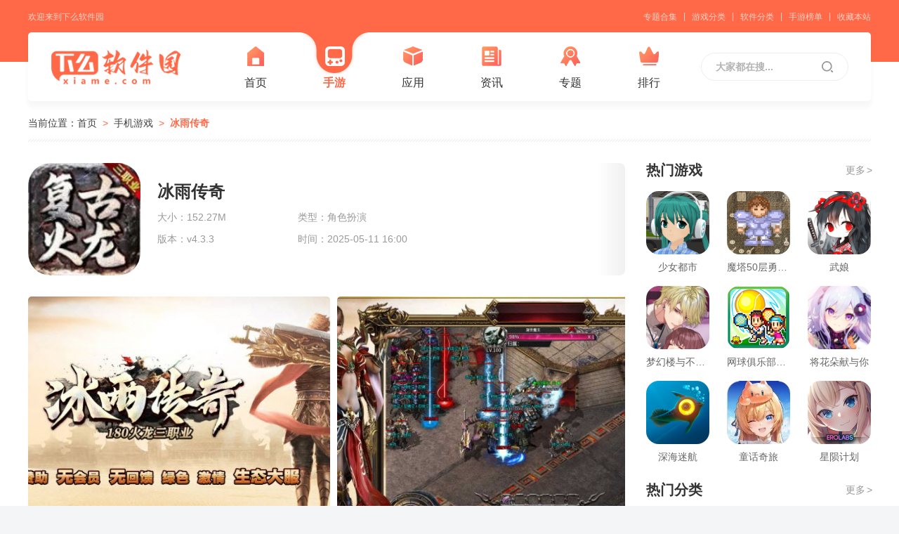

--- FILE ---
content_type: text/html; charset=UTF-8
request_url: https://www.xiame.com/game/23.html
body_size: 9828
content:
<!DOCTYPE html>
<html>
<head>
	<meta charset="UTF-8">
	<title>冰雨传奇官方版手游-冰雨传奇最新 v4.4.7下载 - 下么软件园</title>
    <meta name="keywords" content="冰雨传奇" />
    <meta name="description" content="冰雨传奇是一款传奇手游，玩家可以在这个奇幻世界中选择自己喜欢的角色，扮演强大的勇士，挥舞手中的剑，踏上一段充满冒险和挑战的旅程。游戏中有丰富的打怪技巧和策略，玩家可以结识各路英雄，在铁匠铺中打造装备，掌握独特的屠龙剑技，驯服各种怪兽成为坐骑，寻找药草制作药剂，与其他玩家交易资源。" />
	<meta name="viewport" content="initial-scale=1,user-scalable=no,maximum-scale=1,width=device-width">
	<meta name="mobile-agent" content="format=xhtml; url=https://m.xiame.com/game/23.html">
	<meta name="mobile-agent" content="format=html5; url=https://m.xiame.com/game/23.html">
	<meta name="mobile-agent" content="format=wml; url=https://m.xiame.com/game/23.html">
	<link rel="shortcut icon" href="https://www.xiame.com/pc/img/favicon.ico" type="image/x-icon"/>
	<meta http-equiv="Content-Security-Policy" content="upgrade-insecure-requests">

	<link rel="stylesheet" href="https://www.xiame.com/pc/css/default-skin/default-skin.css">
	<link rel="stylesheet" href="https://www.xiame.com/pc/css/photoswipe.css">
	<link rel="stylesheet" type="text/css" href="https://www.xiame.com/pc/css/swiper.min.css">
	<link rel="stylesheet" type="text/css" href="https://www.xiame.com/pc/css/index.min.css">
	<script type="text/javascript" src="https://www.xiame.com/pc/js/jquery-3.6.4.min.js"></script>
	<script>pageConfig = window.pageConfig = { "cid": 2,"isshow":2}</script>
    <script type="text/javascript" src="https://www.xiame.com/pc/js/ip_pb_404.js"></script>
	<script type="application/ld+json">
		{
			"pubDate": "2023-12-12T15:27:00",
			"upDate": "2025-05-11T16:00:18"
		}
	</script>

</head>

<body>
<header>
	<div class="headTop">
		<p>欢迎来到下么软件园</p>
		<ul>
			<li><a href="https://www.xiame.com/zt/" target="_blank">专题合集</a></li>
			<li><a href="https://www.xiame.com/game/" target="_blank">游戏分类</a></li>
			<li><a href="https://www.xiame.com/app/" target="_blank">软件分类</a></li>
			<li><a href="https://www.xiame.com/top/" target="_blank">手游榜单</a></li>
			<li><span class="markBtn">收藏本站</span></li>
		</ul>
	</div>
	<div class="headWrap">
		<a href="https://www.xiame.com/" target="_self" class="logo"><img src="https://www.xiame.com/pc/img/logo.png" alt=""></a>
		<nav>
			<ul>
				<li ><a href="https://www.xiame.com/"><i class="icon"></i>首页</a></li>
				<li class="current"><a href="https://www.xiame.com/game/"><i class="icon"></i>手游</a></li>
				<li ><a href="https://www.xiame.com/app/"><i class="icon"></i>应用</a></li>
				<li ><a href="https://www.xiame.com/news/"><i class="icon"></i>资讯</a></li>
				<li ><a href="https://www.xiame.com/zt/"><i class="icon"></i>专题</a></li>
				<li ><a href="https://www.xiame.com/top/"><i class="icon"></i>排行</a></li>
			</ul>
		</nav>
		<div class="searchWrap"><input placeholder="大家都在搜..."><i class="icon"></i></div>
	</div>
</header>
<div class="bodyWrap">
	<section class="crumbsBox">
		<div class="boxWrap"><p></i>当前位置：<a href="https://www.xiame.com/">首页</a><a href="https://www.xiame.com/game/">手机游戏</a><a href="javascript:;">冰雨传奇</a></p></div>
	</section>
	<div class="gdWrapBox">
		<div class="boxWrap">
			<div class="boxL">
				<section class="gdDetailBox">
					<div class="boxTop">
						<div class="imgBox"><img src="https://pic.xiame.com/xiame/imgfile/20231212/121526180sod.jpg" alt="冰雨传奇"></div>

						<div class="imgInfo">
							<div class="infoTop">
								<h1>冰雨传奇</h1>

							</div>
							<p>
								<span>大小：152.27M</span>
								<span>类型：角色扮演</span>
							</p>
							<p>
								<span>版本：v4.3.3</span>
								<span>时间：2025-05-11 16:00</span>
							</p>
							<div class="downBtns downbtn" id="23" type="1">
								<a class="btnAndroid androidBtn" rel="nofollow" style="display: none" href="javascript:;">Android下载</a>
								<a class="btnPc pcBtn flexBtn "  rel="nofollow"  href="javascript:;" style="display: none">
									<div>
										<p>电脑版下载</p>
										<i>通过360助手获取资源</i>
									</div>
								</a>

							</div>
						</div>
					</div>
					<!-- 轮播图-->
					<div class="boxCenter">
						<div class="gdSwBox swiper-container">
							<div class="swiper-wrapper" id="detailCount">
								<div class="swiper-slide imgBox">
									<img src="https://pic.xiame.com/xiame/imgfile/20231212/12152631ubi1.jpg" alt="冰雨传奇" title="冰雨传奇"/>
								</div>
								<div class="swiper-slide imgBox">
									<img src="https://pic.xiame.com/xiame/imgfile/20231212/12152632zq9x.jpg" alt="冰雨传奇" title="冰雨传奇"/>
								</div>
								<div class="swiper-slide imgBox">
									<img src="https://pic.xiame.com/xiame/imgfile/20231212/12152632spzx.jpg" alt="冰雨传奇" title="冰雨传奇"/>
								</div>
								<div class="swiper-slide imgBox">
									<img src="https://pic.xiame.com/xiame/imgfile/20231212/12152632ct5u.jpg" alt="冰雨传奇" title="冰雨传奇"/>
								</div>
							</div>
							<div class="swiper-scrollbar"></div>
						</div>
					</div>
					<ul class="boxBottom">
						<li class="active" onclick="scrollInToViewByClass('gdSwBox')">截图</li>
						<li onclick="scrollInToViewByClass('gdIntroduceBox')">介绍</li>
						<li onclick="scrollInToViewByClass('gdInfoBox')">信息</li>
						<li onclick="scrollInToViewByClass('gdRecomBox')">推荐</li>
						<li onclick="scrollInToViewByClass('gdTopicsBox')">专题</li>
					</ul>
				</section>
				<section class="gdTagsBox">
					<p>
											</p>
				</section>
				<section class="gdBriefBox">
<!--					<div class="gdTitle">-->
<!--						<div class="titleL">游戏简介</div>-->
<!--					</div>-->
					<p>小编点评：屠龙传奇，刀刀暴击</p>
				</section>
				<section class="gdIntroduceBox">
					<div class="gdTitle">
						<div class="titleL">游戏介绍</div>
					</div>
					<div class="boxCont">
						<p>
	冰雨传奇是一款传奇手游，玩家可以在这个奇幻世界中选择自己喜欢的角色，扮演强大的勇士，挥舞手中的剑，踏上一段充满冒险和挑战的旅程。游戏中有丰富的打怪技巧和策略，玩家可以结识各路英雄，在铁匠铺中打造装备，掌握独特的屠龙剑技，驯服各种怪兽成为坐骑，寻找药草制作药剂，与其他玩家交易资源。此外，游戏还有公会活动、竞技场实时PVP对决等多种玩法，每种职业都有丰富的技能树，玩家可以打造个性化角色。
</p>
<p style="text-align:center;">
	<img src="https://pic.xiame.com/xiame/imgfile/20231212/121757185rax.jpg" alt="冰雨传奇" /> 
</p>
<h3 style="text-align:left;">
	游戏攻略
</h3>
<p style="text-align:left;">
</p>
<p>
	1、击败任意地图的怪物有几率触发精英/修罗/魔化/统领怪物，击败统领怪物会爆出高阶剑甲和铜域装备，高阶域类装备可永久回收冲值点。
</p>
<p>
	2、没有书页不用强化，化繁为简！任意装备随机附带技能，比如装备上疾光电影+1，已获得的疾光电影技能等级+1，4级后有概率将目标定身3秒。
</p>
<p>
	3、BOSS会掉落宝典，通过鉴定可学习武兽、麒麟、噬血术、火雨术、彻地钉、护体神盾等技能，嫌麻烦的可在赞助使者处直接领取武兽/麒麟/火雨技能。
</p>
<p>
	4、有一些好装备后，可以去挑战每日英雄之塔、命运地图！想开局轻松的土豪建议直接顶赞，提前解锁招魂术，可抓BOSS当宝宝。
</p>


<h3>
	游戏特色：
</h3>

<p>
	1、结识各路英雄，邀请他们加入队伍，共同挑战强大敌人。
</p>
<p>
	2、驯服游戏中出现的各种怪兽，成为你的坐骑，增加移动速度。
</p>
<p>
	3、在竞技场中与其他玩家进行实时PVP对决，展现你的实力。
</p>
<p style="text-align:center;">
	<img src="https://pic.xiame.com/xiame/imgfile/20231212/12175718o2no.jpg" alt="冰雨传奇" /> 
</p>

<h3>
	游戏亮点：
</h3>

<p>
	1、壮丽的画面和精美的场景设计，带给玩家身临其境的视觉享受。
</p>
<p>
	2、多样化的职业选择和技能树系统，让玩家能够打造出独一无二的角色。
</p>
<p>
	3、丰富多样的副本和任务，提供了无尽的冒险可能性，保持游戏的长久可玩性。
</p>
<p style="text-align:center;">
	<img src="https://pic.xiame.com/xiame/imgfile/20231212/12175718ysbn.jpg" alt="冰雨传奇" /> 
</p>
<h3>
	游戏测评：
</h3>
<p>
	这款游戏的画面非常精美，场景设计和角色造型都十分符合玩家对于奇幻世界的幻想。音效也非常逼真，令人身临其境。游戏内容丰富多样，从组队挑战BOSS到竞技场PVP，再到公会活动和社交系统，每个玩家都能够找到自己感兴趣的内容。战斗系统刺激紧凑，需要玩家灵活运用技巧和策略。
</p>
<p>
	游戏的社交系统也非常出色，玩家可以在游戏中结交志同道合的朋友，组建公会互相协作，或是在竞技场中一展实力。游戏的公平竞争环境也值得称赞，专业打击作弊行为，保障公平竞争。
</p>
<p>
	总体来说，这款游戏很好地融合了冒险、社交、战斗等多个元素，提供了广泛的游戏内容，同时又能够保持游戏的新鲜感。
</p>					</div>

				</section>

				<section class="gdInfoBox">
					<div class="gdTitle">
						<div class="titleL">游戏信息</div>
						<div class="titleR">
							<a class="feedback" href="javascript:;"><i class="icon"></i>反馈</a>
						</div>
					</div>
					<div class="boxCont">
						<ul>
							<li>游戏分类：角色扮演</li>
							<li>游戏版本：v4.3.3</li>
							<li>游戏厂商：互联网</li>
							<li>包名：com.fgcq.a45146</li>
							<li>游戏权限： <span class="gPower">点击查看</span></li>
													</ul>
						<ul>
							<li>游戏大小：152.27M</li>
							<li>游戏系统：需要支持安卓系统5.2以上</li>
							<li>游戏更新：2025-05-11 16:00</li>
							<li>MD5：37E3D6CF50010EA1B61DDFAF5FF6C91C</li>
														<li>隐私说明： <span class="gSecret">点击查看</span></li>
																				</ul>





					</div>
				</section>
				<section class="gdRecomBox">
					<div class="gdTitle">
						<div class="titleL">游戏推荐</div>
					</div>
					<ul class="sixColumnList">
						<li class="columnItem">
							<a href="https://www.xiame.com/game/4.html" target="_blank">
								<div class="imgBox">
									<img src="https://pic.xiame.com/xiame/imgfile/20231211/11134946w1vl.png" alt="模拟山羊3完整版" title="模拟山羊3完整版">
								</div>
								<p>模拟山羊3完整版</p>
								<span class="btn">查看</span>
							</a>
						</li>
												<li class="columnItem">
							<a href="https://www.xiame.com/game/5.html" target="_blank">
								<div class="imgBox">
									<img src="https://pic.xiame.com/xiame/imgfile/20231211/11142939dp6j.jpg" alt="死亡细胞免费完整版中文" title="死亡细胞免费完整版中文">
								</div>
								<p>死亡细胞免费完整版中文</p>
								<span class="btn">查看</span>
							</a>
						</li>
												<li class="columnItem">
							<a href="https://www.xiame.com/game/6.html" target="_blank">
								<div class="imgBox">
									<img src="https://pic.xiame.com/xiame/imgfile/20231211/11145820bty6.jpg" alt="死亡细胞中文版" title="死亡细胞中文版">
								</div>
								<p>死亡细胞中文版</p>
								<span class="btn">查看</span>
							</a>
						</li>
												<li class="columnItem">
							<a href="https://www.xiame.com/game/7.html" target="_blank">
								<div class="imgBox">
									<img src="https://pic.xiame.com/xiame/imgfile/20231211/11151215kl3z.png" alt="太乙仙门" title="太乙仙门">
								</div>
								<p>太乙仙门</p>
								<span class="btn">查看</span>
							</a>
						</li>
												<li class="columnItem">
							<a href="https://www.xiame.com/game/8.html" target="_blank">
								<div class="imgBox">
									<img src="https://pic.xiame.com/xiame/imgfile/20231211/11153714jehj.png" alt="盟重英雄之仙魔传奇" title="盟重英雄之仙魔传奇">
								</div>
								<p>盟重英雄之仙魔传奇</p>
								<span class="btn">查看</span>
							</a>
						</li>
												<li class="columnItem">
							<a href="https://www.xiame.com/game/9.html" target="_blank">
								<div class="imgBox">
									<img src="https://pic.xiame.com/xiame/imgfile/20231211/11155349wzfu.png" alt="名盛传奇" title="名盛传奇">
								</div>
								<p>名盛传奇</p>
								<span class="btn">查看</span>
							</a>
						</li>
											</ul>
				</section>
				<section class="gdTipsBox">
					<div class="gdTitle">
						<div class="titleL">相关攻略</div>
					</div>
					<ul>
						<li>
							<a href="https://www.xiame.com/news/943.html" target="_blank">
								<span class="txt">原神小米服将停运！转官服教程来了！</span>
								<span class="time">08-15</span>
							</a>
						</li>
						<li>
							<a href="https://www.xiame.com/news/933.html" target="_blank">
								<span class="txt">pubg官方手游在哪儿下载</span>
								<span class="time">07-29</span>
							</a>
						</li>
						<li>
							<a href="https://www.xiame.com/news/1287.html" target="_blank">
								<span class="txt">魔宠降临公测福利兑换码</span>
								<span class="time">07-14</span>
							</a>
						</li>
						<li>
							<a href="https://www.xiame.com/news/1286.html" target="_blank">
								<span class="txt">斗罗大陆猎魂世界兑换码2025</span>
								<span class="time">07-12</span>
							</a>
						</li>
						<li>
							<a href="https://www.xiame.com/news/1284.html" target="_blank">
								<span class="txt">银与绯新手教学之体系搭配</span>
								<span class="time">07-08</span>
							</a>
						</li>
						<li>
							<a href="https://www.xiame.com/news/1282.html" target="_blank">
								<span class="txt">边狱巴士公司人格强度排行</span>
								<span class="time">07-07</span>
							</a>
						</li>
						<li>
							<a href="https://www.xiame.com/news/1281.html" target="_blank">
								<span class="txt">进击的堡垒兑换码合集2025</span>
								<span class="time">07-07</span>
							</a>
						</li>
						<li>
							<a href="https://www.xiame.com/news/1280.html" target="_blank">
								<span class="txt">恋与深空4.0版本新增隐藏成就大全</span>
								<span class="time">07-04</span>
							</a>
						</li>
						<li>
							<a href="https://www.xiame.com/news/1279.html" target="_blank">
								<span class="txt">自在江湖兑换码合集2025</span>
								<span class="time">07-04</span>
							</a>
						</li>
						<li>
							<a href="https://www.xiame.com/news/1278.html" target="_blank">
								<span class="txt">神器传说兑换码汇总2025</span>
								<span class="time">07-02</span>
							</a>
						</li>
					</ul>
				</section>

			</div>
			<div class="boxR">
				<section class="gdHotGameBox">
					<div class="gdTitle">
						<div class="titleL">热门游戏</div>
						<a class="titleR" href="https://www.xiame.com/game/" target="_blank">更多<i>&gt;</i></a>
					</div>
					<ul>
						<li class="columnItem">
							<a href="https://www.xiame.com/game/7878.html" target="_blank">
								<div class="imgBox">
									<img src="https://pic.xiame.com/xiame/imgfile/20241101/01141115dql4.png" alt="少女都市" title="少女都市">
								</div>
								<p>少女都市</p>
							</a>
						</li>
						<li class="columnItem">
							<a href="https://www.xiame.com/game/13110.html" target="_blank">
								<div class="imgBox">
									<img src="https://pic.xiame.com/xiame/imgfile/20250619/19102433iz4v.png" alt="魔塔50层勇者的试炼" title="魔塔50层勇者的试炼">
								</div>
								<p>魔塔50层勇者的试炼</p>
							</a>
						</li>
						<li class="columnItem">
							<a href="https://www.xiame.com/game/11188.html" target="_blank">
								<div class="imgBox">
									<img src="https://pic.xiame.com/xiame/imgfile/20250305/051535484ktv.png" alt="武娘" title="武娘">
								</div>
								<p>武娘</p>
							</a>
						</li>
						<li class="columnItem">
							<a href="https://www.xiame.com/game/7607.html" target="_blank">
								<div class="imgBox">
									<img src="https://pic.xiame.com/xiame/imgfile/20241119/19154520f2dp.png" alt="梦幻楼与不眠蝴蝶" title="梦幻楼与不眠蝴蝶">
								</div>
								<p>梦幻楼与不眠蝴蝶</p>
							</a>
						</li>
						<li class="columnItem">
							<a href="https://www.xiame.com/game/9431.html" target="_blank">
								<div class="imgBox">
									<img src="https://pic.xiame.com/xiame/imgfile/20241223/23093829bzev.png" alt="网球俱乐部物语" title="网球俱乐部物语">
								</div>
								<p>网球俱乐部物语</p>
							</a>
						</li>
						<li class="columnItem">
							<a href="https://www.xiame.com/game/14401.html" target="_blank">
								<div class="imgBox">
									<img src="https://pic.xiame.com/xiame/imgfile/20260117/17093050o17f.png" alt="将花朵献与你" title="将花朵献与你">
								</div>
								<p>将花朵献与你</p>
							</a>
						</li>
						<li class="columnItem">
							<a href="https://www.xiame.com/game/7030.html" target="_blank">
								<div class="imgBox">
									<img src="https://pic.xiame.com/xiame/imgfile/20250712/12142021dtbm.png" alt="深海迷航" title="深海迷航">
								</div>
								<p>深海迷航</p>
							</a>
						</li>
						<li class="columnItem">
							<a href="https://www.xiame.com/game/3581.html" target="_blank">
								<div class="imgBox">
									<img src="https://pic.xiame.com/1333wan/imgfile/20240425/250954289seb.jpg" alt="童话奇旅" title="童话奇旅">
								</div>
								<p>童话奇旅</p>
							</a>
						</li>
						<li class="columnItem">
							<a href="https://www.xiame.com/game/4808.html" target="_blank">
								<div class="imgBox">
									<img src="https://pic.xiame.com/xiame/imgfile/20240620/20170115lqwk.png" alt="星陨计划" title="星陨计划">
								</div>
								<p>星陨计划</p>
							</a>
						</li>
					</ul>
				</section>

				<section class="gdHotClassifyBox">
					<div class="gdTitle">
						<div class="titleL">热门分类</div>
						<a class="titleR" href="https://www.xiame.com/game/" target="_blank">更多<i>&gt;</i></a>
					</div>
					<ul class="classifyList">
						<li><a href="https://www.xiame.com/game/jsby/" target="_blank">角色扮演</a></li>
						<li><a href="https://www.xiame.com/game/xxyz/" target="_blank">休闲益智</a></li>
						<li><a href="https://www.xiame.com/game/dzgd/" target="_blank">动作格斗</a></li>
						<li><a href="https://www.xiame.com/game/mxjm/" target="_blank">冒险解谜</a></li>
						<li><a href="https://www.xiame.com/game/clkp/" target="_blank">策略卡牌</a></li>
						<li><a href="https://www.xiame.com/game/zzyx/" target="_blank">战争游戏</a></li>
						<li><a href="https://www.xiame.com/game/tyjj/" target="_blank">体育竞技</a></li>
						<li><a href="https://www.xiame.com/game/scjs/" target="_blank">赛车竞速</a></li>
						<li><a href="https://www.xiame.com/game/mwjyvtydtr/" target="_blank">其他游戏</a></li>
						<li><a href="https://www.xiame.com/game/ihedokyydw/" target="_blank">手游工具</a></li>
					</ul>
				</section>
				<section class="gdHotRankBox">
					<div class="gdTitle">
						<div class="titleL">新游榜单</div>
						<a class="titleR" href="https://www.xiame.com/top/" target="_blank">更多<i>&gt;</i></a>
					</div>
					<ul class="rankList">
						<li>
							<a href="https://www.xiame.com/game/6845.html" target="_blank">
								<span>1</span>
								<span class="txt">TCG卡牌商店模拟器</span>
								<span class="time">140.88M</span>
							</a>
						</li>
						<li>
							<a href="https://www.xiame.com/game/3818.html" target="_blank">
								<span>2</span>
								<span class="txt">摩托平衡3D中文版</span>
								<span class="time">79.67M</span>
							</a>
						</li>
						<li>
							<a href="https://www.xiame.com/game/7066.html" target="_blank">
								<span>3</span>
								<span class="txt">黑神话悟空像素版</span>
								<span class="time">86.76M</span>
							</a>
						</li>
						<li>
							<a href="https://www.xiame.com/game/252.html" target="_blank">
								<span>4</span>
								<span class="txt">和平精英国际服2025</span>
								<span class="time">1058.69M</span>
							</a>
						</li>
						<li>
							<a href="https://www.xiame.com/game/4993.html" target="_blank">
								<span>5</span>
								<span class="txt">植物大战僵尸融合版</span>
								<span class="time">414.22M</span>
							</a>
						</li>
						<li>
							<a href="https://www.xiame.com/game/7734.html" target="_blank">
								<span>6</span>
								<span class="txt">可口的咖啡美味的咖啡</span>
								<span class="time">240.44M</span>
							</a>
						</li>
						<li>
							<a href="https://www.xiame.com/game/253.html" target="_blank">
								<span>7</span>
								<span class="txt">我的世界国际服2025</span>
								<span class="time">716.00M</span>
							</a>
						</li>
						<li>
							<a href="https://www.xiame.com/game/7205.html" target="_blank">
								<span>8</span>
								<span class="txt">我的世界沙威玛传奇</span>
								<span class="time">107.86M</span>
							</a>
						</li>
						<li>
							<a href="https://www.xiame.com/game/257.html" target="_blank">
								<span>9</span>
								<span class="txt">我的世界1.21基岩版</span>
								<span class="time">218.58M</span>
							</a>
						</li>
						<li>
							<a href="https://www.xiame.com/game/5757.html" target="_blank">
								<span>10</span>
								<span class="txt">沙威玛传奇</span>
								<span class="time">94.05M</span>
							</a>
						</li>
					</ul>
				</section>

				<section class="gdHotTopicBox">
					<div class="gdTitle">
						<div class="titleL">热门专题</div>
						<a class="titleR" href="index.html" target="_blank">更多
							<i>&gt;</i></a>
					</div>
					<ul class="topicList">
						<li>
							<a href="https://www.xiame.com/ztgame/wdxsyyxdq/" target="_blank">
								<div class="imgBox">
									<img src="https://pic.xiame.com/xiame/imgfile/20240129/29143300uokd.jpg" alt="我的小鲨鱼游戏大全" title="我的小鲨鱼游戏大全">
								</div>
								<p>我的小鲨鱼游戏大全</p>
							</a>
						</li>
						<li>
							<a href="https://www.xiame.com/ztgame/zjzwdzjsfs/" target="_blank">
								<div class="imgBox">
									<img src="https://pic.xiame.com/xiame/imgfile/20240518/18161016irkf.jpg" alt="杂交植物大战僵尸" title="杂交植物大战僵尸">
								</div>
								<p>杂交植物大战僵尸</p>
							</a>
						</li>
						<li>
							<a href="https://www.xiame.com/ztgame/nzmodcdpjbyx/" target="_blank">
								<div class="imgBox">
									<img src="https://pic.xiame.com/xiame/imgfile/20231225/251713587g14.jpg" alt="内置MOD菜单破解版游戏" title="内置MOD菜单破解版游戏">
								</div>
								<p>内置MOD菜单破解版游戏</p>
							</a>
						</li>
						<li>
							<a href="https://www.xiame.com/ztgame/wdzsjyxhjd/" target="_blank">
								<div class="imgBox">
									<img src="https://pic.xiame.com/xiame/imgfile/20240325/25151635ksg0.jpg" alt="我独自升级游戏合集" title="我独自升级游戏合集">
								</div>
								<p>我独自升级游戏合集</p>
							</a>
						</li>
					</ul>
				</section>
				<section class="gdHotNewsBox">
					<div class="gdTitle">
						<div class="titleL">热门攻略</div>
						<a class="titleR" href="https://www.xiame.com/news/" target="_blank">更多<i>&gt;</i></a>
					</div>
					<ul class="newsList">
						<li>
							<a href="https://www.xiame.com/news/943.html">
								<div class="imgBox">
									<img alt="原神小米服将停运！转官服教程来了！" title="原神小米服将停运！转官服教程来了！" src="https://pic.xiame.com/xiame/imgfile/20241122/22104629kfjp.png">
								</div>
								<div class="imgInfo">
									<p>原神小米服将停运！转官服教程来了！</p>
									<p>
										米哈游宣布原神小米服务器确认将关服停运，自2024年11月20日早6点起“停止原神小米服务器的游戏充值和新用户注册功能”。自2025年 01月20日中午起“正式关停原神在小米平台的运营，关闭游戏在小米平台的下载入口及关闭游戏服务器”。									</p>
								</div>
							</a>
						</li>
						<li>
							<a href="https://www.xiame.com/news/933.html">
								<div class="imgBox">
									<img alt="pubg官方手游在哪儿下载" title="pubg官方手游在哪儿下载" src="https://pic.xiame.com/xiame/imgfile/20241118/18172442edq2.png">
								</div>
								<div class="imgInfo">
									<p>pubg官方手游在哪儿下载</p>
									<p>
										pubg官方手游在哪儿下载，pubg官方手游怎么下载，这些问题或许还有玩家不了解，今天就详细说明一下pubg（即绝地求生）官方手游怎么才能顺利下载到手机，以及还有哪些注意事项。									</p>
								</div>
							</a>
						</li>
						<li>
							<a href="https://www.xiame.com/news/1287.html">
								<div class="imgBox">
									<img alt="魔宠降临公测福利兑换码" title="魔宠降临公测福利兑换码" src="https://pic.xiame.com/xiame/imgfile/20250714/14171620o1un.jpg">
								</div>
								<div class="imgInfo">
									<p>魔宠降临公测福利兑换码</p>
									<p>
										魔宠降临公测福利兑换码来了！魔宠降临游戏已公测上线，新入坑的玩家们在玩游戏的同时不要忘记以下这份最全的兑换码汇总，领取专属开服奖励吧。									</p>
								</div>
							</a>
						</li>
						<li>
							<a href="https://www.xiame.com/news/1286.html">
								<div class="imgBox">
									<img alt="斗罗大陆猎魂世界兑换码2025" title="斗罗大陆猎魂世界兑换码2025" src="https://pic.xiame.com/xiame/imgfile/20250712/12164033iafj.jpg">
								</div>
								<div class="imgInfo">
									<p>斗罗大陆猎魂世界兑换码2025</p>
									<p>
										斗罗IP首款3D写实大世界MMORPG斗罗大陆猎魂世界已正式公测上线！今天带来的是目前都可以使用没有失效的兑换码，刚入坑的小伙伴们还没有兑换的一定要记得兑换哦！									</p>
								</div>
							</a>
						</li>
						<li>
							<a href="https://www.xiame.com/news/1284.html">
								<div class="imgBox">
									<img alt="银与绯新手教学之体系搭配" title="银与绯新手教学之体系搭配" src="https://pic.xiame.com/xiame/imgfile/20250708/08155022xo0a.png">
								</div>
								<div class="imgInfo">
									<p>银与绯新手教学之体系搭配</p>
									<p>
										银与绯在开荒阶段最大的问题就是队伍配置，今天给大家带来公测版本各体系队伍的配置思路，便于大家基于眷属储备、卡池出货进行灵活的选择。									</p>
								</div>
							</a>
						</li>
						<li>
							<a href="https://www.xiame.com/news/1282.html">
								<div class="imgBox">
									<img alt="边狱巴士公司人格强度排行" title="边狱巴士公司人格强度排行" src="https://pic.xiame.com/xiame/imgfile/20250707/07163427bv1g.png">
								</div>
								<div class="imgInfo">
									<p>边狱巴士公司人格强度排行</p>
									<p>
										今天带来的攻略是边狱巴士公司的人格强度排行，该排行主要提供给玩家进行参考，随着游戏的更新，强度榜也会产生一些变化的哦，下面就从T0最强到T2其次的强度进行介绍。									</p>
								</div>
							</a>
						</li>
						<li>
							<a href="https://www.xiame.com/news/1281.html">
								<div class="imgBox">
									<img alt="进击的堡垒兑换码合集2025" title="进击的堡垒兑换码合集2025" src="https://pic.xiame.com/xiame/imgfile/20250707/07111854rrx2.jpg">
								</div>
								<div class="imgInfo">
									<p>进击的堡垒兑换码合集2025</p>
									<p>
										进击的堡垒游戏最新兑换码来了！今天带来的是进击的堡垒安卓端和ios端可使用的兑换码，并且都没有失效，还没有兑换福利资源的伙伴们不要错过。									</p>
								</div>
							</a>
						</li>
						<li>
							<a href="https://www.xiame.com/news/1280.html">
								<div class="imgBox">
									<img alt="恋与深空4.0版本新增隐藏成就大全" title="恋与深空4.0版本新增隐藏成就大全" src="https://pic.xiame.com/xiame/imgfile/20250704/041727205t9x.jpg">
								</div>
								<div class="imgInfo">
									<p>恋与深空4.0版本新增隐藏成就大全</p>
									<p>
										从2024火爆到2025的现象级国产乙女手游恋与深空已于7月3日正式迎来4.0新版本“于深空见证的”，全新玩法，全新功能和新卡池，还有大家期待的新成就！老玩家都知道游戏内有隐藏成就这一功能，此次大版本更新自然也少不了新的隐藏成就，想要薅钻薅奖励的玩家们，下面就整理了所有新增隐藏成就给大家，按照要求完成即可哦。									</p>
								</div>
							</a>
						</li>
						<li>
							<a href="https://www.xiame.com/news/1279.html">
								<div class="imgBox">
									<img alt="自在江湖兑换码合集2025" title="自在江湖兑换码合集2025" src="https://pic.xiame.com/xiame/imgfile/20250704/041717066x4w.jpg">
								</div>
								<div class="imgInfo">
									<p>自在江湖兑换码合集2025</p>
									<p>
										自在江湖公测兑换码来了！期待这款游戏的小伙伴们现在不仅可以一起加入公测，随着游戏正式上线，还有一波未失效的兑换码可以使用哦！没有兑换的小伙伴们千万不要错过啦。									</p>
								</div>
							</a>
						</li>
						<li>
							<a href="https://www.xiame.com/news/1278.html">
								<div class="imgBox">
									<img alt="神器传说兑换码汇总2025" title="神器传说兑换码汇总2025" src="https://pic.xiame.com/xiame/imgfile/20250702/021530592vpu.jpg">
								</div>
								<div class="imgInfo">
									<p>神器传说兑换码汇总2025</p>
									<p>
										神器传说联动剑来版本来了！此公测还带来了不少福利给玩家们，以下就是目前提供的一波礼包码给大家，还没有兑换的小伙伴不要错过了。									</p>
								</div>
							</a>
						</li>
					</ul>
				</section>
			</div>
		</div>
	</div>

	<!--   弹出框 -->
	<section class="popupBox hide">
		<div class="subBox hide">
			<div class="boxTop">
				<p>游戏预约</p>
				<p>请输入您的手机号 预约游戏，待游戏上线后，我们将通过短信的方式通知您。</p>
			</div>
			<div class="boxCenter">
				<input name='tel' type="text" placeholder="请输入手机号">
				<span class="errTips hide">*请输入正确的手机号码</span>
				<p>请仔细核对号码无误，否则您将预约失败</p>
			</div>
			<div class="boxBottom">
				<button class="reserveBtn">提交</button>
			</div>
			<i class="close"></i>
		</div>

		<div class="subSuccessBox hide">
			<div class="boxTop">
				<p>预约成功</p>
				<p>恭喜您预约游戏成功，待游戏上线后，我们将通过短信的方式通知您。</p>
			</div>
			<div class="boxCenter"><i class="icon"></i></div>
			<div class="boxBottom">
				<button class="close">确定</button>
			</div>
		</div>

		<!-- 意见反馈 -->
		<div class="feedbackBox hide">
			<div class="boxCont">
				<div class="boxTop">
					<p>意见反馈</p>
				</div>
				<div class="boxCenter">
					<div class="bodyItem">
						<p>选择反馈类型：</p>
						<ul>
							<li>广告很多、有不良插件</li>
							<li>有抄袭、侵权嫌疑</li>
							<li class="active">色情、暴力内容</li>
							<li>无法进入游戏</li>
							<li>无法安装</li>
							<li>软件过大</li>
						</ul>
					</div>
					<div class="bodyItem">
						<p>描述你所遇到的问题：</p>
						<textarea name='remake'  placeholder="请输入补充说明" maxlength="200"></textarea>
						<div class="countChange"><span>0</span>/200</div>
					</div>
					<div class="bodyItem">
						<input name='tel' placeholder="请输入电话号码"/>
						<span class="errTips hide">*请输入正确的电话号码</span>
					</div>
				</div>
				<div class="boxBottom">
					<button class="submitBtn">提交</button>
				</div>
			</div>

			<i class="close"></i>
		</div>

	</section>
</div>
<!-- pswp遮罩层 -->
<div class="pswp" tabindex="-1" role="dialog" aria-hidden="true">
	<div class="pswp__bg"></div>
	<div class="pswp__scroll-wrap">
		<div class="pswp__container">
			<div class="pswp__item"></div>
			<div class="pswp__item"></div>
			<div class="pswp__item"></div>
		</div>
		<div class="pswp__ui pswp__ui--hidden">
			<div class="pswp__top-bar">
				<div class="pswp__counter"></div>
				<button class="pswp__button pswp__button--close" title="Close (Esc)"></button>
				<button class="pswp__button pswp__button--fs" title="Toggle fullscreen"></button>
				<button class="pswp__button pswp__button--zoom" title="Zoom in/out"></button>
				<div class="pswp__preloader">
					<div class="pswp__preloader__icn">
						<div class="pswp__preloader__cut">
							<div class="pswp__preloader__donut"></div>
						</div>
					</div>
				</div>
			</div>
			<button class="pswp__button pswp__button--arrow--left" title="Previous (arrow left)">
			</button>
			<button class="pswp__button pswp__button--arrow--right" title="Next (arrow right)">
			</button>
			<div class="pswp__caption">
				<div class="pswp__caption__center"></div>
			</div>
		</div>
	</div>
</div>
<script src="https://www.xiame.com/pc/js/photoswipe.min.js" type="text/javascript" charset="utf-8"></script>
<script src="https://www.xiame.com/pc/js/photoswipe-ui-default.min.js" type="text/javascript" charset="utf-8"></script>
<input type="hidden" name="game_id" value="23">
<input type="hidden" name="game_name" value="冰雨传奇">
<input type="hidden" name="system_version" value="pc">
<input type="hidden" name="classify" value="1"/>

<input type="hidden" name="common_id" value="36134">
<input type="hidden" name="md5" value="37E3D6CF50010EA1B61DDFAF5FF6C91C">
<input type="hidden" name="pcUrl" value="https://www.xiame.com/">
<input type="hidden" name="type_info" value="1">
<script src="//stapi.dzyms.cn/cp/cityjson?ie=utf-8"></script>
<footer>
	<div class="boxWrap">
		<p class="infoLink"><a href="https://www.xiame.com/">首页</a><a href="https://www.xiame.com/game/">手游</a><a href="https://www.xiame.com/app/">应用</a><a href="https://www.xiame.com/zt/">专题</a><a href="https://www.xiame.com/news/">资讯</a><a href="https://www.xiame.com/top/">排行</a></p>
		<p>Copyright © 2026 xiame.com , All Rights Reserved. <a href="https://beian.miit.gov.cn/" target="_blank" title="沪ICP备2023033288号-3" rel="nofollow" style="color: #999;">沪ICP备2023033288号-3</a> 版权所有 下么软件园 侵权违规下架：xiame2025@163.com</p>
	</div>
</footer>
<script>var _webInfo = {};_webInfo={Username:"240"}</script>
<div style="display:none">
	<script type="text/javascript" src="https://www.xiame.com/countw.txt"></script>
</div>
<script src="https://www.xiame.com/pc/js/swiper.min.js" type="text/javascript" charset="utf-8"></script>
<script src="https://www.xiame.com/pc/js/index.js" type="text/javascript" charset="utf-8"></script>
<script src="https://www.xiame.com/pc/js/permission.js"></script>
</body>

</html>


--- FILE ---
content_type: text/css
request_url: https://www.xiame.com/pc/css/index.min.css
body_size: 104011
content:
html{color:#333;background:#F4F5F7;overflow-y:auto;-webkit-text-size-adjust:100%;-ms-text-size-adjust:100%}html *{outline:none;-webkit-tap-highlight-color:rgba(0,0,0,0)}article,aside,blockquote,body,button,code,dd,details,div,dl,dt,fieldset,figcaption,figure,footer,form,h1,h2,h3,h4,h5,h6,header,hgroup,hr,input,legend,li,menu,nav,ol,p,pre,section,td,textarea,th,ul{margin:0;padding:0}input,select,textarea{font-size:100%}table{border-collapse:collapse;border-spacing:0}fieldset,img{border:none}address,caption,cite,code,dfn,em,th,var{font-style:normal;font-weight:500}ol,ul{list-style:none}h1,h2,h3,h4,h5,h6{font-size:100%;font-weight:500}q:after,q:before{content:''}a{text-decoration:none}button{border:none}button,html input[type='button'],input[type='reset'],input[type='submit']{-webkit-appearance:button;text-transform:none;outline:none}input::-webkit-input-placeholder,textarea::-webkit-input-placeholder{color:#999}input::-webkit-inner-spin-button{-webkit-appearance:none}input::-webkit-outer-spin-button{-webkit-appearance:none}textarea{vertical-align:top}button,input{line-height:normal}select{margin:0;outline:0}input.fixAKeyboard:focus,textarea.fixAndroidKeyboard:focus{-webkit-tap-highlight-color:rgba(255,255,255,0);-webkit-user-modify:read-write-plaintext-only}input:-webkit-autofill{box-shadow:0 0 0 1000px white inset !important}button,input[type=button],input[type=checkbox],input[type=reset],input[type=submit],label{cursor:pointer;user-select:none;-ms-user-select:none;-moz-user-select:none;-webkit-user-select:none}input[type=submit]{-moz-user-modify:read-plaintext-only;-ms-user-modify:read-plaintext-only;-o-user-modify:read-plaintext-only;-webkit-user-modify:read-plaintext-only}input[type='search']::-webkit-search-cancel-button,input[type='search']::-webkit-search-decoration{-webkit-appearance:none}input[type='search']{-webkit-box-sizing:content-box;-moz-box-sizing:content-box;box-sizing:content-box;-webkit-appearance:textfield}.flex{display:box;display:-webkit-box;display:-moz-box;display:-ms-flexbox;display:-webkit-flex;display:flex;-webkit-box-lines:multiple;-webkit-flex-wrap:wrap;-moz-flex-wrap:wrap;-ms-flex-wrap:wrap;-o-flex-wrap:wrap;flex-wrap:wrap}.justify-between{-webkit-box-pack:justify;-webkit-justify-content:space-between;-ms-flex-pack:justify;justify-content:space-between}.justify-center{-webkit-box-pack:center;-webkit-justify-content:center;-ms-flex-pack:center;justify-content:center}.vertical{-webkit-box-orient:vertical;-webkit-box-direction:normal;-webkit-flex-direction:column;-ms-flex-direction:column;flex-direction:column}*,*:before,*:after{box-sizing:border-box}.clearfix:after,.clearfix:before{content:" ";display:table}.clearfix:after{clear:both}.fl{float:left}.fr{float:right}body{min-width:1200px;font-family:'Regular',"微软雅黑","PingFang SC",'Microsoft YaHei',Helvetica,Arial,sans-serif;outline:0;background:#fff;color:#222;font-size:16px}.boxWrap{width:1200px;margin:0 auto}a{color:inherit}a:hover{color:#FF6947}.imgBox{overflow:hidden}.imgBox>img{width:100%;height:100%;display:block;object-fit:cover}.btn{font-size:12px;color:#999999;padding:0 15px}.hide{display:none}.btnItem{width:70px;height:32px;line-height:34px;background:#FFDD58;border-radius:4px;font-size:14px;color:#000000}.inTitle{display:flex;align-items:center;justify-content:space-between;padding-bottom:12px;border-bottom:3px solid #EFEFEF;color:#999999}.inTitle .titleL{display:flex;align-items:center;font-size:24px;line-height:24px;font-weight:bold;color:#333333}.inTitle .titleL::before,.inTitle .titleL::after{content:"";width:30px;height:29px;display:inline-block;background-image:url(../img/icon.png);background-repeat:no-repeat;background-size:1000px 1000px;background-position:-3px -90px;margin:0 13px 0 0}.inTitle .titleL::after{margin:-2px 0 0 9px;width:10px;height:10px;background-position:-22px -69px}.inTitle>ul.titleR{display:flex;color:#999999}.inTitle>ul.titleR li.active{color:#FF6947}.inTitle>ul.titleR li::after{content:"/";margin:0 8px;color:#999999}.inTitle>ul.titleR li:last-child::after{display:none}.inTitle>a.titleR{font-size:14px;line-height:14px;width:60px;height:24px;border:1px solid #DCDCDC;border-radius:12px;display:flex;align-items:center;justify-content:center}.inTitle>a.titleR i{font-style:normal;margin:0 -2px 0 2px}.inItemTitle{display:flex;align-items:center;justify-content:space-between;color:#999999}.inItemTitle .titleL{font-size:16px;line-height:16px;color:#333333;display:flex;font-weight:bold;align-items:center}.inItemTitle .titleL::before{content:"";display:inline-block;width:3px;height:16px;background:#FF6947;border-radius:1px;margin-right:8px}.inItemTitle>a.titleR{font-size:14px;display:flex;align-items:center;justify-content:center}.inItemTitle>a.titleR i{font-style:normal;margin:0 -2px 0 2px}.lsTitle{display:flex;align-items:center;justify-content:space-between;font-size:16px;line-height:16px;color:#999999}.lsTitle .titleL{font-size:24px;line-height:24px;font-weight:bold;color:#333333}.lsTitle ul.titleR{display:flex;color:#999999}.lsTitle ul.titleR li.active{color:#FF6947}.lsTitle ul.titleR li::after{content:"/";margin:0 8px;color:#999999}.lsTitle ul.titleR li:last-child::after{display:none}.lsTitle span.titleR i{font-style:normal;color:#FF6947}.lsTitle>a.titleR{font-size:14px;line-height:14px;display:flex;align-items:center}.lsTitle>a.titleR i{font-style:normal;margin:0 -2px 0 2px}.gdTitle{display:flex;align-items:center;justify-content:space-between;color:#999999}.gdTitle .titleL{font-size:20px;line-height:20px;font-weight:bold;color:#333333}.gdTitle>a.titleR i{font-style:normal;margin:0 -2px 0 2px}.gdTitle .titleR{font-size:14px;line-height:14px;display:flex;align-items:center}.gdTitle .titleR>a{display:flex;align-items:center}.gdTitle .titleR>a .icon{width:9px;height:14px;background-position:-104px -124px;margin-right:5px}.icon{display:inline-block;background-image:url(../img/icon.png);background-repeat:no-repeat;background-size:1000px 1000px}.time{font-size:14px;line-height:14px;color:#999999}.imgList{font-size:16px;line-height:16px;color:#333333;display:flex;justify-content:space-between}.imgList li{flex:1;display:flex;justify-content:center}.imgList li a{display:flex;color:inherit;flex-direction:column;justify-content:center;align-items:center}.imgList li a:hover{color:#5A96FF;font-weight:bold}.imgList li a img{width:88px;height:88px;border-radius:18px;object-fit:cover}.imgList li a p{margin-top:12px}.multiColumnList{display:grid;grid-template-columns:repeat(10, 8.2%);justify-content:space-between}.columnItem{font-size:14px;line-height:14px;color:#666666;text-align:center}.columnItem>a{display:flex;flex-direction:column;align-items:center;justify-content:center}.columnItem>a .imgBox{width:90px;height:90px;border-radius:18px}.columnItem>a>p{width:100%;margin-top:15px;white-space:nowrap;overflow:hidden;text-overflow:ellipsis}.columnItem>a .btn{margin-top:12px;width:88px;height:30px;background:#FFEEEB;border-radius:5px;font-size:14px;color:#FF6947;line-height:30px}.sixColumnList{margin-top:20px;display:grid;grid-template-columns:repeat(6, 15.53%);justify-content:space-between}.sixColumnList .columnItem{font-size:16px;line-height:16px;color:#333333}.sixColumnList .columnItem>a .imgBox{width:100px;height:100px;border-radius:24px}.sixColumnList .columnItem>a>p{margin-top:11px}.fiveColumnList{display:grid;grid-template-columns:repeat(5, 17.89%);justify-content:space-between;align-items:center;font-weight:normal;font-size:15px;line-height:15px;color:#333333}.fiveColumnList li a{color:inherit;display:flex;flex-direction:column;align-items:center;justify-content:center;padding:14px 16px 16px}.fiveColumnList li a p{margin-top:13px}.fiveColumnList li a p:last-child{margin-top:9px;font-size:12px;line-height:12px;color:#999999}.fiveColumnList li.active,.fiveColumnList li:hover{background:#EEF4FF;border-radius:15px}.fiveLSList{display:grid;grid-template-columns:repeat(5, 18.09%);justify-content:space-between}.fiveLSList li>a{color:inherit;width:208px;height:228px;border:1px solid #F0F0F0;padding:29px 0 28px;display:flex;flex-direction:column;align-items:center;margin-bottom:20px;-o-transition:all .3s;-webkit-transition:all .3s;-moz-transition:all .3s;-ms-transition:all .3s;transition:all .3s}.fiveLSList li>a .imgBox{width:110px;height:110px;border-radius:20px}.fiveLSList li>a p{margin-top:11px}.fiveLSList li>a p.title{font-size:18px;font-weight:bold;color:#1C1E2C;line-height:18px;margin-top:20px}.fiveLSList li>a p.btn{margin-top:8px;width:98px;height:30px;background:#67B4FF;border-radius:10px;font-size:14px;color:#FFFFFF;display:flex;align-items:center;justify-content:center;display:none;opacity:0}.fiveLSList li.noResource>a .btn{background:#F7B500}.fiveLSList li:hover>a{margin-top:-2px;box-shadow:0 2px 6px 0 rgba(0,0,0,0.1)}.fiveLSList li:hover>a .btn{display:flex;opacity:1}.fiveLSList li:hover>a .title{display:none;opacity:0}.twoColumnList{display:flex;flex-wrap:wrap;justify-content:space-between}.twoColumnList li{margin-bottom:24px}.twoColumnList li a{color:#000000}.twoColumnList li a>img{width:156px;height:94px;object-fit:cover;border-radius:5px;display:block}.twoColumnList li a>div{width:156px;height:94px;border-radius:5px;overflow:hidden}.twoColumnList li a>div>img{width:100%;height:100%;object-fit:cover;-o-transition:all .3s;-webkit-transition:all .3s;-moz-transition:all .3s;-ms-transition:all .3s;transition:all .3s}.twoColumnList li a>p{width:156px;font-size:16px;line-height:16px;margin-top:16px;display:flex;justify-content:space-between;align-items:flex-end}.twoColumnList li a>p span:first-child{flex:1;white-space:nowrap;overflow:hidden;text-overflow:ellipsis}.twoColumnList li a>p span:last-child{font-size:14px;line-height:14px;color:#999999}.twoColumnList li:hover a{color:#5A96FF}.twoColumnList li:hover a>div>img{transform:scale(1.2)}.singleColumnList{font-size:14px;line-height:14px;color:#333}.singleColumnList li>a{color:inherit;display:flex;align-items:center;padding:14px 0 13px}.singleColumnList li>a>span{font-size:16px;color:#999;font-weight:bold;width:36px;padding-left:8px}.singleColumnList li>a .imgWrap>img{display:block;width:48px;height:48px;border-radius:10px;object-fit:cover}.singleColumnList li>a .imgInfo{display:flex;flex-direction:column;justify-content:space-between;flex:1;padding:0 0 0 20px}.singleColumnList li>a .imgInfo p{overflow:hidden;text-overflow:ellipsis;display:-webkit-box;-webkit-line-clamp:1;-webkit-box-orient:vertical;text-align:justify}.singleColumnList li>a .imgInfo p:first-child{line-height:28px;color:#333333;font-weight:bold}.singleColumnList li>a .imgInfo p:last-child{font-size:12px;line-height:20px;color:#9A9A9A}.singleRankList li>a{display:flex;justify-content:space-between;align-items:center;margin-bottom:24px}.singleRankList li>a>span{width:28px;height:28px;text-align:center;line-height:28px;background:#eee;border-radius:5px;color:#999;font-size:16px;margin:0 20px 0 3px}.singleRankList li>a>img{width:138px;height:138px;border-radius:26px;object-fit:cover}.singleRankList li>a .imgInfo{flex:1;overflow:hidden;padding-left:24px;font-size:16px;line-height:16px;color:#666666}.singleRankList li>a .imgInfo p{white-space:nowrap;overflow:hidden;text-overflow:ellipsis}.singleRankList li>a .imgInfo p:first-child{font-size:24px;line-height:24px;color:#333333}.singleRankList li>a .imgInfo p:nth-child(2){margin-top:16px;display:flex}.singleRankList li>a .imgInfo p:nth-child(2) span{margin-right:16px;display:block;padding:0 8px;height:24px;line-height:24px;background:#FFFBEA;border-radius:5px;font-size:14px;color:#CCB147}.singleRankList li>a .imgInfo p:nth-child(3){display:flex;margin-top:12px}.singleRankList li>a .imgInfo p:nth-child(3) span{margin-right:30px}.singleRankList li>a .imgInfo p:nth-child(3) span:last-child{margin-right:0}.singleRankList li>a .imgInfo p:last-child{margin-top:16px}.singleRankList li>a .btn{width:70px;height:32px;line-height:30px;background:#FFDD58;border:1px solid #FFDD58;border-radius:4px;color:#000000}.singleRankList li:nth-child(1) a>span,.singleRankList li:nth-child(2) a>span,.singleRankList li:nth-child(3) a>span{margin:0 22px 0 1px;width:28px;height:32px;display:block;background-color:unset;background-image:url(../img/icon.png);background-repeat:no-repeat;background-size:1000px 1000px;background-position:-6px -270px}.singleRankList li:nth-child(2) a>span{background-position:-42px -270px}.singleRankList li:nth-child(3) a>span{background-position:-79px -270px}.singleRankList li:last-child>a{margin-bottom:0}.singleRankList li:hover>a .imgInfo p:first-child{color:#ffdd58;font-weight:700;text-shadow:rgba(255,221,88,0.3) 1px 0 6px}.classifyList{display:grid;grid-template-columns:repeat(3, 30.46%);justify-content:space-between;font-size:14px}.classifyList li>a{margin-top:16px;display:block;width:100%;height:30px;line-height:30px;text-align:center;background:#F3EBFF;color:#C198FB;border-radius:15px}.classifyList li>a:hover{opacity:.85}.classifyList li:nth-child(2n)>a{background:#EBFFFF;color:#64CDCD}.classifyList li:nth-child(3n)>a{background:#FFF4EB;color:#FD9D43}.classifyList li:nth-child(4n)>a{background:#EBFFFA;color:#09BC92}.classifyList li:nth-child(5n)>a{background:#EBF7FF;color:#1F98EF}.classifyList li:nth-child(6n)>a{background:#FAFFEB;color:#8DBB00}.classifyList li:nth-child(7n)>a{background:#FFEBED;color:#FF4D64}.classifyList li:nth-child(8n)>a{background:#EBFFF0;color:#3CDA65}.classifyList li:nth-child(9n)>a{background:#FFEBEB;color:#D64242}.classifyList li:nth-child(10n)>a{background:#FFEEEB;color:#FF6947}.classifyList li:nth-child(11n)>a{background:#EBEEFF;color:#8C97CB}.classifyList li:nth-child(12n)>a{background:#EBF7FF;color:#31AFFE}.rankList{color:#333333}.rankList li>a{display:flex;align-items:center;font-size:16px;padding:10px 0;border-bottom:1px solid #EEEEEE}.rankList li>a span:first-child{display:block;width:20px;height:20px;background:#D2D2D2;border-radius:2px;font-size:14px;color:#FFFFFF;text-align:center;line-height:20px}.rankList li>a span.txt{font-size:16px;flex:1;padding:0 0 0 10px;white-space:nowrap;overflow:hidden;text-overflow:ellipsis}.rankList li:nth-child(1)>a span:first-child,.rankList li:nth-child(2)>a span:first-child,.rankList li:nth-child(3)>a span:first-child{background:#FF6947}.crumbsBox .boxWrap{height:58px;padding:24px 0 22px 0;font-size:14px;line-height:14px;color:#404040;position:relative}.crumbsBox .boxWrap p{display:flex;align-items:center}.crumbsBox .boxWrap p a{display:flex;align-items:center}.crumbsBox .boxWrap p a:hover{font-weight:bold}.crumbsBox .boxWrap p a::before{content:">";color:#FF6947;font-weight:normal;margin:-1px 8px 0;display:block}.crumbsBox .boxWrap p a:first-child::before{display:none}.crumbsBox .boxWrap p a:last-child{color:#FF6947;font-weight:bold}.crumbsBox .boxWrap::after{content:"";display:block;position:absolute;left:0;bottom:0;right:0;height:4px;background-image:url(../img/cb_bg.png);background-repeat:repeat-x;background-size:16px 4px;background-position:0 0}.tagList{display:grid;grid-template-columns:repeat(9, 10%);justify-content:space-between;align-items:center;font-size:16px;color:#666666;line-height:40px;text-align:center}.tagList>li{height:40px;background:#F5F5F5;border-radius:20px;padding:0 10px;margin-bottom:22px}.tagList>li a{color:inherit;display:block;white-space:nowrap;overflow:hidden;text-overflow:ellipsis}.tagList>li:hover{color:#000000;background:#5A96FF}.threeColumnList{display:flex;flex-wrap:wrap;justify-content:space-between}.threeColumnList li>a{width:390px;height:108px;padding:10px 12px 10px 10px;border:2px solid transparent;border-radius:8px;display:flex;align-items:center;font-size:14px;color:#999999}.threeColumnList li>a>img{width:88px;height:88px;border-radius:18px}.threeColumnList li>a .imgInfo{flex:1;padding-left:20px}.threeColumnList li>a .imgInfo p{line-height:14px;margin-top:11px}.threeColumnList li>a .imgInfo p:first-child{font-size:18px;line-height:18px;color:#333333;margin-bottom:14px;margin-top:unset}.threeColumnList li>a .btn{width:70px;height:32px;line-height:30px;background:#FFDD58;border:1px solid #FFDD58;border-radius:4px;color:#000000}.threeColumnList li:hover>a{background:#FFFBEA;border-color:#FFDD58}.threeColumnList li:hover>a .imgInfo p:first-child{margin-bottom:13px;font-weight:bold;color:#FFDD58}.singleItem{font-size:12px;line-height:12px;color:#999999;padding:8px 18px}.singleItem>a{color:inherit;display:flex;align-items:center;justify-content:space-between}.singleItem>a .imgBox{width:54px;height:54px;border:2px solid #C3D7FB;border-radius:10px}.singleItem>a .imgBox img{border-radius:10px;border:3px solid #FFFFFF}.singleItem>a .itemInfo{flex:1;padding-left:15px}.singleItem>a .itemInfo p{margin-top:6px;overflow:hidden;text-overflow:ellipsis;display:-webkit-box;-webkit-line-clamp:1;-webkit-box-orient:vertical;text-align:justify}.singleItem>a .itemInfo p:first-child{margin-top:unset;font-size:14px;line-height:14px;color:#000000}.singleItem>a .btn{height:24px;line-height:24px;border:1px solid rgba(90,150,255,0.3);color:#67B4FF;border-radius:12px;display:flex;align-items:center;justify-content:center;padding:0 13px}.singleContItem{font-size:14px;line-height:20px;color:#2f2f2f}.singleContItem>a{color:inherit;display:flex}.singleContItem>a .imgBox{width:100px;height:57px;border-radius:6px}.singleContItem>a .imgInfo{flex:1;display:flex;flex-direction:column;justify-content:space-between;padding-left:10px}.singleContItem>a .imgInfo p{overflow:hidden;text-overflow:ellipsis;display:-webkit-box;-webkit-line-clamp:2;-webkit-box-orient:vertical;text-align:justify}.singleContItem>a .imgInfo p:last-child{margin-top:2px;font-size:12px;line-height:14px;color:#999999}.singleContItem:hover>a{color:#666}.pageCode{font-size:16px;color:#666;display:flex;align-items:center;justify-content:center}.pageCode a{min-width:40px;height:40px;padding:0 2px;margin:0 5px;color:inherit;line-height:38px;border:1px solid #E6E6E6;border-radius:8px;display:flex;align-items:center;justify-content:center}.pageCode a:hover{color:#FF6947}.pageCode a.current{color:#FFFFFF;background:#FF6947;border-color:#FF6947}.pageCode a .left,.pageCode a .right{width:10px;height:19px;background-position:-3px -214px}.pageCode a .right{transform:rotateY(180deg)}.pageCode span{margin:0 6px;color:#999}.singleColumnCont{padding:15px;margin-top:-10px;font-size:14px;line-height:24px;color:#1C1E2C}.singleColumnCont li>a{color:inherit;display:flex;align-items:center;justify-content:space-between;padding:26px 0;border-bottom:1px solid #f2f2f2}.singleColumnCont li>a .imgBox{width:190px;height:118px;border-radius:10px}.singleColumnCont li>a .imgBox img{-o-transition:all .3s;-webkit-transition:all .3s;-moz-transition:all .3s;-ms-transition:all .3s;transition:all .3s}.singleColumnCont li>a .imgInfo{flex:1;padding-left:18px;height:118px;display:flex;flex-direction:column;justify-content:space-between}.singleColumnCont li>a .imgInfo p{overflow:hidden;text-overflow:ellipsis;display:-webkit-box;-webkit-line-clamp:2;-webkit-box-orient:vertical;text-align:justify}.singleColumnCont li>a .imgInfo p:first-child{font-size:20px;line-height:20px;-webkit-line-clamp:1}.singleColumnCont li>a .imgInfo p:nth-child(2){color:#7F7F7F;margin-top:16px;height:48px}.singleColumnCont li>a .imgInfo p.time{margin-top:20px;font-size:14px;line-height:14px}.singleColumnCont li:hover{color:#999}.singleColumnCont li:hover>a .imgBox img{transform:scale(1.2)}.topicList{font-size:16px;line-height:20px;display:grid;grid-template-columns:repeat(4, 23.11%);justify-content:space-between;margin-top:20px}.topicList li>a{display:block;width:202px;height:136px;border-radius:8px;position:relative}.topicList li>a .imgBox{width:100%;height:100%;overflow:hidden;border-radius:8px}.topicList li>a .imgBox img{-o-transition:all .3s;-webkit-transition:all .3s;-moz-transition:all .3s;-ms-transition:all .3s;transition:all .3s}.topicList li>a:hover .imgBox img{transform:scale(1.2)}.topicList li>a>p{color:#ff6947;white-space:nowrap;overflow:hidden;text-overflow:ellipsis;padding:10px}.newsList{font-size:16px;color:#333333;line-height:24px}.newsList li>a{margin-top:20px;display:flex;align-items:center}.newsList li>a .imgBox{width:155px;height:104px;background:#622AFA;border-radius:8px}.newsList li>a .imgBox img{-o-transition:all .3s;-webkit-transition:all .3s;-moz-transition:all .3s;-ms-transition:all .3s;transition:all .3s}.newsList li>a .imgInfo{flex:1;padding-left:16px}.newsList li>a .imgInfo p{overflow:hidden;text-overflow:ellipsis;display:-webkit-box;-webkit-line-clamp:2;-webkit-box-orient:vertical;text-align:justify}.newsList li>a .imgInfo p:last-child{margin-top:8px;font-size:14px;color:#999999}.newsList li>a:hover .imgBox img{transform:scale(1.2)}.singleNewsList{width:100%;padding:15px;background:#F6F7F7;border-radius:15px;font-size:14px;line-height:20px;color:#2F2F2F}.singleNewsList li{margin-bottom:20px}.singleNewsList li>a{color:inherit;display:flex}.singleNewsList li>a .imgBox{width:100px;height:57px;border-radius:6px}.singleNewsList li>a .imgInfo{height:57px;flex:1;display:flex;flex-direction:column;justify-content:space-between;padding-left:10px}.singleNewsList li>a .imgInfo p{overflow:hidden;text-overflow:ellipsis;display:-webkit-box;-webkit-line-clamp:2;-webkit-box-orient:vertical;text-align:justify}.singleNewsList li>a .imgInfo p:last-child{margin-top:2px;font-size:12px;line-height:14px;color:#999999}.singleNewsList li:last-child{margin-bottom:unset}.singleNewsList li:hover>a{color:#999999}.downBtns>a{display:inline-block;padding:0 32px;height:48px;background:#acacac;border-radius:5px;margin-right:20px;display:flex;align-items:center;justify-content:center}.downBtns>a:last-child{margin-right:0}.downBtns>a:hover{color:#fff;opacity:.85}.downBtns>a::before{content:"";width:21px;height:24px;display:inline-block;background-image:url(../img/icon.png);background-repeat:no-repeat;background-size:1000px 1000px;background-position:-207px -36px;margin-right:5px}.downBtns>a.pcBtn{background:#ff6947;display:flex;align-items:center}.downBtns>a.pcBtn::before{background-position:-207px -36px}.downBtns>a.pcBtn>div{padding-top:4px;padding-left:5px;display:flex;flex-direction:column;align-items:center;justify-content:center}.downBtns>a.pcBtn>div i{margin-top:4px;font-size:14px;line-height:18px;font-style:normal;font-weight:400}.downBtns>a.androidBtn{background:#3DDC84}.downBtns>a.iosBtn{background:#1769E0}.downBtns>a.iosBtn::before{width:20px;height:24px;background-position:-235px -36px}.downBtns>a.reservationBtn{background:#FF6947}.downBtns>a.reservationBtn::before{width:21px;height:24px;background-position:-262px -36px}.downBtns>a.notBtn::before{display:none}.linkList{display:grid;grid-template-columns:repeat(9, 10%);justify-content:space-between;padding:9px 0 30px}.linkList li{margin-top:15px}.linkList li>a{display:block;width:100%;height:36px;background:#F5F5F5;border-radius:8px;text-align:center;line-height:36px;padding:0 10px;white-space:nowrap;overflow:hidden;text-overflow:ellipsis}.linkList li>a:hover{background:#FF6947;color:#fff}header{position:relative;width:100%;z-index:1}header::before{content:"";position:absolute;top:0;left:0;right:0;height:88px;background:#FF6947;z-index:-1}header .headTop,header .headWrap{display:flex;align-items:center;justify-content:space-between;width:1200px;margin:0 auto}header .headTop{padding-top:2px;height:46px;font-size:12px;color:#FFFFFF}header .headTop>p{opacity:.7}header .headTop ul{display:flex}header .headTop ul li a,header .headTop ul li span{cursor:pointer;opacity:.7;display:flex;align-items:center}header .headTop ul li a::after,header .headTop ul li span::after{content:"|";margin:-2px 9px 0}header .headTop ul li a:hover,header .headTop ul li span:hover{opacity:1;color:#FFFFFF}header .headTop ul li a:hover::after,header .headTop ul li span:hover::after{opacity:.7}header .headTop ul li span::after{display:none}header .headWrap{height:98px;background:#FFFFFF;box-shadow:0 8px 8px 0 rgba(0,0,0,0.04);border-radius:5px;padding:0 32px}header .headWrap .logo{width:186px;height:50px}header .headWrap nav{flex:1;font-size:16px;line-height:16px;color:#333;height:inherit;padding-left:50px}header .headWrap nav ul{display:flex;align-items:center;height:inherit}header .headWrap nav ul li{height:inherit}header .headWrap nav ul li>a{height:inherit;width:max-content;display:flex;flex-direction:column;justify-content:center;align-items:center;padding:0 40px}header .headWrap nav ul li>a .icon{margin-bottom:15px;width:28px;height:30px;background-position:-1px -2px}header .headWrap nav ul li.current{color:#FF6947;font-weight:bold;position:relative;z-index:1}header .headWrap nav ul li.current::before{content:"";width:98px;height:60px;display:inline-block;background-image:url(../img/icon.png);background-repeat:no-repeat;background-size:1000px 1000px;background-position:-3px -152px;position:absolute;top:0;left:50%;margin-left:-49px;z-index:-1}header .headWrap nav ul li.current .icon{background-position:-1px -35px}header .headWrap nav ul li:nth-child(2)>a .icon{width:30px;background-position:-32px -2px}header .headWrap nav ul li:nth-child(2).current .icon{background-position:-32px -35px}header .headWrap nav ul li:nth-child(3)>a .icon{width:30px;background-position:-67px -2px}header .headWrap nav ul li:nth-child(3).current .icon{background-position:-67px -35px}header .headWrap nav ul li:nth-child(4)>a .icon{width:30px;background-position:-102px -2px}header .headWrap nav ul li:nth-child(4).current .icon{background-position:-102px -35px}header .headWrap nav ul li:nth-child(5)>a .icon{width:30px;background-position:-136px -2px}header .headWrap nav ul li:nth-child(5).current .icon{background-position:-136px -35px}header .headWrap nav ul li:nth-child(6)>a .icon{width:30px;background-position:-171px -2px}header .headWrap nav ul li:nth-child(6).current .icon{background-position:-171px -35px}header .headWrap .searchWrap{width:210px;height:40px;background:#FFFFFF;border:1px solid #EEEEEE;border-radius:20px;padding:0 20px;display:flex;align-items:center;font-size:14px}header .headWrap .searchWrap input{border:unset;width:150px;font-weight:bold;color:#B3B3B3}header .headWrap .searchWrap input::placeholder{color:inherit;font-weight:inherit}header .headWrap .searchWrap input::-webkit-input-placeholder{color:inherit;font-weight:inherit}header .headWrap .searchWrap input::-moz-placeholder{color:inherit;font-weight:inherit}header .headWrap .searchWrap input:-moz-placeholder{color:inherit;font-weight:inherit}header .headWrap .searchWrap input:-ms-input-placeholder{color:inherit;font-weight:inherit}header .headWrap .searchWrap .icon{width:18px;height:18px;background-position:-2px -68px}.bodyWrap{min-height:calc(100vh - 342px)}.bodyWrap .inClassifyBox{margin-top:28px}.bodyWrap .inClassifyBox .boxItem{margin-bottom:12px;display:flex;align-items:center;font-size:14px;line-height:14px;color:#666666}.bodyWrap .inClassifyBox .boxItem p{width:76px;height:30px;background:linear-gradient(90deg, #F64253 0%, #F75E53 100%);box-shadow:0 6px 6px 0 rgba(246,69,83,0.16);border-radius:15px;font-weight:bold;color:#FFFFFF;text-align:center;line-height:30px}.bodyWrap .inClassifyBox .boxItem .inClassifySw{flex:1;padding:0 18px;overflow:hidden}.bodyWrap .inClassifyBox .boxItem .inClassifySw .swiper-slide{width:fit-content}.bodyWrap .inClassifyBox .boxItem .inClassifySw .swiper-slide>a{display:flex;align-items:center}.bodyWrap .inClassifyBox .boxItem .inClassifySw .swiper-slide>a::after{content:"";display:inline-block;width:2px;height:16px;background:#E5E5E5;border-radius:1px;margin:0 16px}.bodyWrap .inClassifyBox .boxItem .inClassifySw .swiper-slide:last-child>a::after{display:none}.bodyWrap .inClassifyBox .boxItem:nth-child(2) p{background:linear-gradient(90deg, #439CFF 0%, #53BEFD 100%);box-shadow:0 6px 6px 0 rgba(67,155,255,0.16)}.bodyWrap .inClassifyBox .boxItem:nth-child(3) p{background:linear-gradient(90deg, #FFA622 0%, #FFC021 100%);box-shadow:0 6px 6px 0 rgba(255,166,34,0.16)}.bodyWrap .inClassifyBox .boxItem:nth-child(4) p{background:linear-gradient(90deg, #9763E8 0%, #C165DD 100%);box-shadow:0 6px 6px 0 rgba(157,41,252,0.16)}.bodyWrap .inClassifyBox .multiColumnList{margin:10px -5px 0}.bodyWrap .inClassifyBox .multiColumnList .columnItem{margin-top:15px}.bodyWrap .inHotRecomBox{margin-top:28px}.bodyWrap .inHotRecomBox .boxCont{margin-top:20px;font-size:16px;color:#333333;line-height:16px;display:flex;justify-content:space-between}.bodyWrap .inHotRecomBox .boxCont .boxItem{width:348px}.bodyWrap .inHotRecomBox .boxCont .boxItem .topicTxtList{display:grid;grid-template-columns:repeat(2, 46.55%);justify-content:space-between}.bodyWrap .inHotRecomBox .boxCont .boxItem .topicTxtList li{margin-top:20px}.bodyWrap .inHotRecomBox .boxCont .boxItem .topicTxtList li>a .imgBox{width:100%;height:102px;border-radius:5px}.bodyWrap .inHotRecomBox .boxCont .boxItem .topicTxtList li>a .imgBox img{-o-transition:all .3s;-webkit-transition:all .3s;-moz-transition:all .3s;-ms-transition:all .3s;transition:all .3s}.bodyWrap .inHotRecomBox .boxCont .boxItem .topicTxtList li>a>p{margin-top:11px;white-space:nowrap;overflow:hidden;text-overflow:ellipsis}.bodyWrap .inHotRecomBox .boxCont .boxItem .topicTxtList li>a:hover .imgBox img{transform:scale(1.2)}.bodyWrap .inHotRecomBox .boxCont .boxItem:nth-child(2){width:456px}.bodyWrap .inHotRecomBox .boxCont .boxItem:nth-child(2)>ul{display:flex;height:40px;overflow:hidden;text-align:center;line-height:38px;color:#666}.bodyWrap .inHotRecomBox .boxCont .boxItem:nth-child(2)>ul li{flex:1;border:1px solid #EEEEEE;border-radius:20px 0 0 20px;border-right:unset}.bodyWrap .inHotRecomBox .boxCont .boxItem:nth-child(2)>ul li:last-child{border-left:unset;border-radius:0 20px 20px 0}.bodyWrap .inHotRecomBox .boxCont .boxItem:nth-child(2)>ul li.active{position:relative;border-color:#FF6947;color:#FFFFFF;background-color:#FF6947}.bodyWrap .inHotRecomBox .boxCont .boxItem:nth-child(2)>ul li.active>a:hover{color:#fff;opacity:.85}.bodyWrap .inHotRecomBox .boxCont .boxItem:nth-child(2) .tabInfo>div{color:#404040;display:flex;justify-content:space-between;position:relative}.bodyWrap .inHotRecomBox .boxCont .boxItem:nth-child(2) .tabInfo>div::after{content:"";position:absolute;top:20px;bottom:0;left:50%;margin-left:-1px;width:0;border:1px dashed #E5E5E5}.bodyWrap .inHotRecomBox .boxCont .boxItem:nth-child(2) .tabInfo>div ul{width:207px}.bodyWrap .inHotRecomBox .boxCont .boxItem:nth-child(2) .tabInfo>div ul li{margin-top:23.5px}.bodyWrap .inHotRecomBox .boxCont .boxItem:nth-child(2) .tabInfo>div ul li:first-child{margin-top:20px}.bodyWrap .inHotRecomBox .boxCont .boxItem:nth-child(2) .tabInfo>div ul li:nth-child(8){display:none}.bodyWrap .inHotRecomBox .boxCont .boxItem:nth-child(2) .tabInfo>div ul li>a{display:flex;align-items:center;justify-content:space-between}.bodyWrap .inHotRecomBox .boxCont .boxItem:nth-child(2) .tabInfo>div ul li>a span:first-child{flex:1;white-space:nowrap;overflow:hidden;text-overflow:ellipsis}.bodyWrap .inHotRecomBox .boxCont .boxItem:nth-child(3){width:350px}.bodyWrap .inHotRecomBox .boxCont .boxItem:nth-child(3)>ul{font-size:16px;line-height:16px;color:#333333;display:grid;grid-template-columns:repeat(2, 44%);justify-content:space-between;padding-top:2px}.bodyWrap .inHotRecomBox .boxCont .boxItem:nth-child(3)>ul li{margin-top:19px}.bodyWrap .inHotRecomBox .boxCont .boxItem:nth-child(3)>ul li a{display:flex;align-items:center}.bodyWrap .inHotRecomBox .boxCont .boxItem:nth-child(3)>ul li a .imgBox{width:40px;height:40px;border-radius:8px}.bodyWrap .inHotRecomBox .boxCont .boxItem:nth-child(3)>ul li a .imgInfo{flex:1;padding-left:10px}.bodyWrap .inHotRecomBox .boxCont .boxItem:nth-child(3)>ul li a .imgInfo p{overflow:hidden;text-overflow:ellipsis;display:-webkit-box;-webkit-line-clamp:1;-webkit-box-orient:vertical;text-align:justify}.bodyWrap .inHotRecomBox .boxCont .boxItem:nth-child(3)>ul li a .imgInfo p.time{margin-top:6px}.bodyWrap .inAppBox,.bodyWrap .inGameBox{margin-top:30px}.bodyWrap .inAppBox .inTitle .titleL::before,.bodyWrap .inGameBox .inTitle .titleL::before{width:30px;height:31px;background-position:-38px -90px}.bodyWrap .inAppBox .inItemTitle .titleL::before,.bodyWrap .inGameBox .inItemTitle .titleL::before{background:#2C83FF}.bodyWrap .inAppBox .boxCont,.bodyWrap .inGameBox .boxCont{margin-top:20px;display:flex;justify-content:space-between}.bodyWrap .inAppBox .boxCont .contL,.bodyWrap .inGameBox .boxCont .contL{width:874px}.bodyWrap .inAppBox .boxCont .contL .multiColumnList,.bodyWrap .inGameBox .boxCont .contL .multiColumnList{margin:7px 0 -13px;grid-template-columns:repeat(7, 11.45%)}.bodyWrap .inAppBox .boxCont .contL .multiColumnList .columnItem,.bodyWrap .inGameBox .boxCont .contL .multiColumnList .columnItem{margin:14px 0;font-size:16px;line-height:16px;color:#333}.bodyWrap .inAppBox .boxCont .contL .multiColumnList .columnItem>a .imgBox,.bodyWrap .inGameBox .boxCont .contL .multiColumnList .columnItem>a .imgBox{width:100px;height:100px;border-radius:24px}.bodyWrap .inAppBox .boxCont .contL .multiColumnList .columnItem>a>p,.bodyWrap .inGameBox .boxCont .contL .multiColumnList .columnItem>a>p{margin-top:11px}.bodyWrap .inAppBox .boxCont .contL .boxItem:last-child,.bodyWrap .inGameBox .boxCont .contL .boxItem:last-child{margin-top:30px}.bodyWrap .inAppBox .boxCont .contR,.bodyWrap .inGameBox .boxCont .contR{width:302px}.bodyWrap .inAppBox .boxCont .contR .classifyList,.bodyWrap .inGameBox .boxCont .contR .classifyList{padding-top:4px}.bodyWrap .inAppBox .boxCont .contR .rankList,.bodyWrap .inGameBox .boxCont .contR .rankList{margin-top:9px}.bodyWrap .inAppBox .boxCont .contR .boxItem:last-child,.bodyWrap .inGameBox .boxCont .contR .boxItem:last-child{margin-top:25px}.bodyWrap .inNewsBox{margin-top:60px}.bodyWrap .inNewsBox .inTitle .titleL::before{width:26px;height:30px;background-position:-73px -90px}.bodyWrap .inNewsBox .inItemTitle{position:relative}.bodyWrap .inNewsBox .inItemTitle::after{content:"";position:absolute;left:18px;bottom:0;right:0;height:1px;background-color:#FF6947}.bodyWrap .inNewsBox .inItemTitle .titleL{padding:0 24px;font-size:18px;color:#FFFFFF;height:36px;line-height:36px;background:#FF6947;border-radius:18px}.bodyWrap .inNewsBox .inItemTitle .titleL::before{display:none}.bodyWrap .inNewsBox .boxCont{padding-top:24px;display:flex;justify-content:space-between}.bodyWrap .inNewsBox .boxCont .boxItem{width:348px}.bodyWrap .inNewsBox .boxCont .boxItem:nth-child(2){width:504px}.bodyWrap .inNewsBox .boxCont .boxItem:nth-child(3){width:302px}.bodyWrap .inNewsBox .boxCont .inNewsList{font-size:14px;color:#333333;line-height:20px}.bodyWrap .inNewsBox .boxCont .inNewsList li>a{margin-top:10px;border-radius:5px;display:flex;padding:15px 15px 15px 0}.bodyWrap .inNewsBox .boxCont .inNewsList li>a .imgBox{width:122px;height:70px;border-radius:5px}.bodyWrap .inNewsBox .boxCont .inNewsList li>a .imgInfo{flex:1;padding-left:20px}.bodyWrap .inNewsBox .boxCont .inNewsList li>a .imgInfo p{overflow:hidden;text-overflow:ellipsis;display:-webkit-box;-webkit-line-clamp:2;-webkit-box-orient:vertical;text-align:justify;margin-top:9px}.bodyWrap .inNewsBox .boxCont .inNewsList li>a .imgInfo p:first-child{margin-top:3px;font-size:16px;font-weight:bold;-webkit-line-clamp:1}.bodyWrap .inNewsBox .boxCont .inNewsList li>a .imgInfo p:last-child{color:#666666}.bodyWrap .inNewsBox .boxCont .inNewsList li:nth-child(2n+2)>a{padding:15px;background:#F6F6F6;flex-direction:row-reverse}.bodyWrap .inNewsBox .boxCont .inNewsList li:nth-child(2n+2)>a .imgInfo{padding-left:unset;padding-right:20px}.bodyWrap .inNewsBox .boxCont .inNewsList li:nth-child(2n+2)>a .imgInfo p:first-child{margin-top:0px}.bodyWrap .inNewsBox .boxCont .mainCont{color:#FF6947;text-align:center}.bodyWrap .inNewsBox .boxCont .mainCont li{margin-top:20px}.bodyWrap .inNewsBox .boxCont .mainCont li>a{font-size:18px;line-height:20px;font-weight:bold}.bodyWrap .inNewsBox .boxCont .mainCont li>a p{white-space:nowrap;overflow:hidden;text-overflow:ellipsis}.bodyWrap .inNewsBox .boxCont .mainCont li>a p:last-child{font-size:14px;font-weight:400;color:#999999;margin-top:8px}.bodyWrap .inNewsBox .boxCont .mainCont li:first-child{margin-top:unset}.bodyWrap .inNewsBox .boxCont .mainCont li:hover>a p:first-child{opacity:.8}.bodyWrap .inNewsBox .boxCont .newsTxtList{font-size:16px;color:#333333;line-height:18px;margin-top:18px}.bodyWrap .inNewsBox .boxCont .newsTxtList li{margin-top:16px}.bodyWrap .inNewsBox .boxCont .newsTxtList li>a{display:flex;align-items:center}.bodyWrap .inNewsBox .boxCont .newsTxtList li>a::before{content:"";display:block;width:6px;height:6px;background:#BFBFBF;border-radius:50%}.bodyWrap .inNewsBox .boxCont .newsTxtList li>a span.txt{flex:1;padding-left:12px;white-space:nowrap;overflow:hidden;text-overflow:ellipsis}.bodyWrap .inNewsBox .boxCont .dashedLine{margin-top:18px;display:block;border-top:1px dashed #E5E5E5;width:calc(100% - 18px);margin-left:18px}.bodyWrap .inNewsBox .boxCont .newsImgList{font-size:16px;line-height:20px;color:#333}.bodyWrap .inNewsBox .boxCont .newsImgList li{margin-top:21px}.bodyWrap .inNewsBox .boxCont .newsImgList li>a .imgBox{width:302px;height:116px;border-radius:5px}.bodyWrap .inNewsBox .boxCont .newsImgList li>a .imgBox img{-o-transition:all .3s;-webkit-transition:all .3s;-moz-transition:all .3s;-ms-transition:all .3s;transition:all .3s}.bodyWrap .inNewsBox .boxCont .newsImgList li>a p{margin-top:10px;white-space:nowrap;overflow:hidden;text-overflow:ellipsis}.bodyWrap .inNewsBox .boxCont .newsImgList li>a:hover .imgBox img{transform:scale(1.2)}.bodyWrap .inNewsBox .boxCont .newsImgList li:first-child{margin-top:unset}.bodyWrap .inAppBox .inTitle .titleL::before{width:31px;height:31px;background-position:-104px -89px}.bodyWrap .inRankBox{margin-top:66px}.bodyWrap .inRankBox .inTitle .titleL::before{width:30px;height:30px;background-position:-140px -90px}.bodyWrap .inRankBox .boxCont{display:flex;justify-content:space-between;padding-top:28px}.bodyWrap .inRankBox .boxCont .boxItem{width:280px}.bodyWrap .inRankBox .boxCont .boxItem>p{display:flex;align-items:center;justify-content:center;font-size:18px;font-weight:bold;color:#333333}.bodyWrap .inRankBox .boxCont .boxItem>p::before{content:"";width:20px;height:22px;display:inline-block;background-image:url(../img/icon.png);background-repeat:no-repeat;background-size:1000px 1000px;background-position:-3px -124px;margin-right:6px}.bodyWrap .inRankBox .boxCont .boxItem .boxRankList{font-size:16px;line-height:20px;color:#333333;margin-top:2px}.bodyWrap .inRankBox .boxCont .boxItem .boxRankList li>a{display:flex;align-items:center}.bodyWrap .inRankBox .boxCont .boxItem .boxRankList li>a>span{display:block;width:20px;height:18px;line-height:18px;text-align:center;border-radius:2px;font-size:14px;font-weight:normal;color:#999999}.bodyWrap .inRankBox .boxCont .boxItem .boxRankList li>a>p{flex:1;width:calc(100% - 32px);display:flex;align-items:center;padding:17px 0 14px;margin-left:12px;border-bottom:1px dashed #EEEEEE}.bodyWrap .inRankBox .boxCont .boxItem .boxRankList li>a>p span.txt{flex:1;white-space:nowrap;overflow:hidden;text-overflow:ellipsis}.bodyWrap .inRankBox .boxCont .boxItem .boxRankList li>a>p span.time{font-weight:normal}.bodyWrap .inRankBox .boxCont .boxItem .boxRankList li>a:hover{font-weight:bold}.bodyWrap .inRankBox .boxCont .boxItem .boxRankList li>a:hover>p{border-color:#FF6947}.bodyWrap .inRankBox .boxCont .boxItem .boxRankList li:nth-child(1)>a>span{background:#FF6947;color:#fff}.bodyWrap .inRankBox .boxCont .boxItem .boxRankList li:nth-child(2)>a>span{background:rgba(255,105,71,0.8);color:#fff}.bodyWrap .inRankBox .boxCont .boxItem .boxRankList li:nth-child(3)>a>span{background:rgba(255,105,71,0.5);color:#fff}.bodyWrap .inRankBox .boxCont .boxItem:nth-child(2)>p::before{width:23px;height:18px;background-position:-27px -124px}.bodyWrap .inRankBox .boxCont .boxItem:nth-child(3)>p::before{width:18px;height:18px;background-position:-54px -124px}.bodyWrap .inRankBox .boxCont .boxItem:nth-child(4)>p::before{width:24px;height:18px;background-position:-76px -124px}.bodyWrap .inLinkBox{margin-top:30px}.bodyWrap .inLinkBox .inTitle .titleL::before{width:29px;height:30px;background-position:-175px -90px}.bodyWrap .inLinkBox .linkList{color:#666}.bodyWrap .gmClassifyBox{margin-top:38px}.bodyWrap .gmClassifyBox .boxList{margin-top:-1px;display:grid;grid-template-columns:repeat(10, 8.17%);justify-content:space-between;text-align:center;font-size:14px;color:#666666}.bodyWrap .gmClassifyBox .boxList li>a{margin-top:24px;display:block;height:36px;line-height:36px;background:#F6F6F6;border-radius:18px;padding:0 10px;white-space:nowrap;overflow:hidden;text-overflow:ellipsis}.bodyWrap .gmClassifyBox .boxList li.active>a{background:#FF6947;color:#fff}.bodyWrap .gmClassifyBox .boxList li.active>a:hover{color:#fff}.bodyWrap .gmAllList{margin-top:40px}.bodyWrap .gmAllList .boxList{font-size:16px;line-height:16px;color:#333333;text-align:center;display:grid;grid-template-columns:repeat(6, 16.67%);justify-content:space-between;margin:11px -12px 0}.bodyWrap .gmAllList .boxList li{margin:12px}.bodyWrap .gmAllList .boxList li>a{display:block;width:180px;height:248px;border:1px solid #EEEEEE;border-radius:8px;padding:22px 25px 21px}.bodyWrap .gmAllList .boxList li>a .imgBox{width:130px;height:130px;border-radius:32px;margin:0 auto}.bodyWrap .gmAllList .boxList li>a p{margin-top:14px;white-space:nowrap;overflow:hidden;text-overflow:ellipsis}.bodyWrap .gmAllList .boxList li>a p.btn{margin:15px auto 0;width:88px;height:30px;background:#F5F5F5;border-radius:5px;font-size:14px;line-height:30px;font-weight:400}.bodyWrap .gmAllList .boxList li>a:hover{border-color:transparent;font-weight:bold;box-shadow:0 0 12px 0 rgba(255,105,71,0.35)}.bodyWrap .gmAllList .boxList li>a:hover p.btn{background:#FFEEEB;color:#FF6947}.bodyWrap .gmAllList .pageCode{margin:16px 0 30px}.bodyWrap .ndWrapBox>.boxWrap,.bodyWrap .nwWrapBox>.boxWrap,.bodyWrap .gdWrapBox>.boxWrap{display:flex;justify-content:space-between;margin-top:30px}.bodyWrap .ndWrapBox>.boxWrap .boxL,.bodyWrap .nwWrapBox>.boxWrap .boxL,.bodyWrap .gdWrapBox>.boxWrap .boxL{width:850px}.bodyWrap .ndWrapBox>.boxWrap .boxL .gdDetailBox .boxTop,.bodyWrap .nwWrapBox>.boxWrap .boxL .gdDetailBox .boxTop,.bodyWrap .gdWrapBox>.boxWrap .boxL .gdDetailBox .boxTop{font-size:14px;line-height:14px;display:flex;align-items:center;border-radius:8px;background:linear-gradient(-90deg, rgba(0,0,0,0.06) 0%, rgba(0,0,0,0) 4.71%)}.bodyWrap .ndWrapBox>.boxWrap .boxL .gdDetailBox .boxTop .imgBox,.bodyWrap .nwWrapBox>.boxWrap .boxL .gdDetailBox .boxTop .imgBox,.bodyWrap .gdWrapBox>.boxWrap .boxL .gdDetailBox .boxTop .imgBox{width:160px;height:160px;border-radius:32px}.bodyWrap .ndWrapBox>.boxWrap .boxL .gdDetailBox .boxTop .imgInfo,.bodyWrap .nwWrapBox>.boxWrap .boxL .gdDetailBox .boxTop .imgInfo,.bodyWrap .gdWrapBox>.boxWrap .boxL .gdDetailBox .boxTop .imgInfo{flex:1;padding-left:24px}.bodyWrap .ndWrapBox>.boxWrap .boxL .gdDetailBox .boxTop .imgInfo .infoTop,.bodyWrap .nwWrapBox>.boxWrap .boxL .gdDetailBox .boxTop .imgInfo .infoTop,.bodyWrap .gdWrapBox>.boxWrap .boxL .gdDetailBox .boxTop .imgInfo .infoTop{color:#B3B3B3}.bodyWrap .ndWrapBox>.boxWrap .boxL .gdDetailBox .boxTop .imgInfo .infoTop h1,.bodyWrap .nwWrapBox>.boxWrap .boxL .gdDetailBox .boxTop .imgInfo .infoTop h1,.bodyWrap .gdWrapBox>.boxWrap .boxL .gdDetailBox .boxTop .imgInfo .infoTop h1{font-size:24px;line-height:24px;font-weight:bold;color:#333333}.bodyWrap .ndWrapBox>.boxWrap .boxL .gdDetailBox .boxTop .imgInfo .infoTop p,.bodyWrap .nwWrapBox>.boxWrap .boxL .gdDetailBox .boxTop .imgInfo .infoTop p,.bodyWrap .gdWrapBox>.boxWrap .boxL .gdDetailBox .boxTop .imgInfo .infoTop p{display:flex;flex-wrap:wrap}.bodyWrap .ndWrapBox>.boxWrap .boxL .gdDetailBox .boxTop .imgInfo .infoTop p a,.bodyWrap .nwWrapBox>.boxWrap .boxL .gdDetailBox .boxTop .imgInfo .infoTop p a,.bodyWrap .gdWrapBox>.boxWrap .boxL .gdDetailBox .boxTop .imgInfo .infoTop p a,.bodyWrap .ndWrapBox>.boxWrap .boxL .gdDetailBox .boxTop .imgInfo .infoTop p span,.bodyWrap .nwWrapBox>.boxWrap .boxL .gdDetailBox .boxTop .imgInfo .infoTop p span,.bodyWrap .gdWrapBox>.boxWrap .boxL .gdDetailBox .boxTop .imgInfo .infoTop p span{margin-bottom:3px;display:inline-block;padding:0 8px;height:24px;line-height:24px;background:#F9F9F9;border-radius:5px;margin-left:10px}.bodyWrap .ndWrapBox>.boxWrap .boxL .gdDetailBox .boxTop .imgInfo>p,.bodyWrap .nwWrapBox>.boxWrap .boxL .gdDetailBox .boxTop .imgInfo>p,.bodyWrap .gdWrapBox>.boxWrap .boxL .gdDetailBox .boxTop .imgInfo>p{color:#999999;display:flex;margin-top:17px}.bodyWrap .ndWrapBox>.boxWrap .boxL .gdDetailBox .boxTop .imgInfo>p span,.bodyWrap .nwWrapBox>.boxWrap .boxL .gdDetailBox .boxTop .imgInfo>p span,.bodyWrap .gdWrapBox>.boxWrap .boxL .gdDetailBox .boxTop .imgInfo>p span{width:200px}.bodyWrap .ndWrapBox>.boxWrap .boxL .gdDetailBox .boxTop .imgInfo .downBtns,.bodyWrap .nwWrapBox>.boxWrap .boxL .gdDetailBox .boxTop .imgInfo .downBtns,.bodyWrap .gdWrapBox>.boxWrap .boxL .gdDetailBox .boxTop .imgInfo .downBtns{margin-top:17px;font-size:16px;font-weight:bold;color:#FFFFFF;display:flex;align-items:center}.bodyWrap .ndWrapBox>.boxWrap .boxL .gdDetailBox .boxCenter,.bodyWrap .nwWrapBox>.boxWrap .boxL .gdDetailBox .boxCenter,.bodyWrap .gdWrapBox>.boxWrap .boxL .gdDetailBox .boxCenter{margin-top:30px}.bodyWrap .ndWrapBox>.boxWrap .boxL .gdDetailBox .boxCenter .gdSwBox,.bodyWrap .nwWrapBox>.boxWrap .boxL .gdDetailBox .boxCenter .gdSwBox,.bodyWrap .gdWrapBox>.boxWrap .boxL .gdDetailBox .boxCenter .gdSwBox{overflow:hidden}.bodyWrap .ndWrapBox>.boxWrap .boxL .gdDetailBox .boxCenter .gdSwBox .imgBox,.bodyWrap .nwWrapBox>.boxWrap .boxL .gdDetailBox .boxCenter .gdSwBox .imgBox,.bodyWrap .gdWrapBox>.boxWrap .boxL .gdDetailBox .boxCenter .gdSwBox .imgBox{width:auto;max-width:430px;height:384px;border-radius:5px}.bodyWrap .ndWrapBox>.boxWrap .boxL .gdDetailBox .boxCenter .gdSwBox .swiper-scrollbar,.bodyWrap .nwWrapBox>.boxWrap .boxL .gdDetailBox .boxCenter .gdSwBox .swiper-scrollbar,.bodyWrap .gdWrapBox>.boxWrap .boxL .gdDetailBox .boxCenter .gdSwBox .swiper-scrollbar{height:14px;background:#F1F1F1;border-radius:2px;margin-top:2px;position:relative}.bodyWrap .ndWrapBox>.boxWrap .boxL .gdDetailBox .boxCenter .gdSwBox .swiper-scrollbar .swiper-scrollbar-drag,.bodyWrap .nwWrapBox>.boxWrap .boxL .gdDetailBox .boxCenter .gdSwBox .swiper-scrollbar .swiper-scrollbar-drag,.bodyWrap .gdWrapBox>.boxWrap .boxL .gdDetailBox .boxCenter .gdSwBox .swiper-scrollbar .swiper-scrollbar-drag{position:absolute;top:2px;height:10px;background:#C1C1C1;border-radius:2px}.bodyWrap .ndWrapBox>.boxWrap .boxL .gdDetailBox .boxBottom,.bodyWrap .nwWrapBox>.boxWrap .boxL .gdDetailBox .boxBottom,.bodyWrap .gdWrapBox>.boxWrap .boxL .gdDetailBox .boxBottom{margin-top:35px;width:850px;height:36px;line-height:36px;background:#FFEAE5;border-radius:4px;color:#FF6947;font-size:16px;display:flex;justify-content:space-between;text-align:center;padding:0 62px}.bodyWrap .ndWrapBox>.boxWrap .boxL .gdDetailBox .boxBottom li,.bodyWrap .nwWrapBox>.boxWrap .boxL .gdDetailBox .boxBottom li,.bodyWrap .gdWrapBox>.boxWrap .boxL .gdDetailBox .boxBottom li{width:120px;cursor:pointer}.bodyWrap .ndWrapBox>.boxWrap .boxL .gdDetailBox .boxBottom li.active,.bodyWrap .nwWrapBox>.boxWrap .boxL .gdDetailBox .boxBottom li.active,.bodyWrap .gdWrapBox>.boxWrap .boxL .gdDetailBox .boxBottom li.active{margin-top:-5px;height:40px;line-height:40px;background:#FF6948;border-radius:20px;font-weight:bold;color:#FFFFFF;box-shadow:0 -4px 12px 0 rgba(255,105,71,0.35)}.bodyWrap .ndWrapBox>.boxWrap .boxL .gdTagsBox,.bodyWrap .nwWrapBox>.boxWrap .boxL .gdTagsBox,.bodyWrap .gdWrapBox>.boxWrap .boxL .gdTagsBox{margin-top:10px;font-size:14px;color:#FF6948;line-height:26px}.bodyWrap .ndWrapBox>.boxWrap .boxL .gdTagsBox p,.bodyWrap .nwWrapBox>.boxWrap .boxL .gdTagsBox p,.bodyWrap .gdWrapBox>.boxWrap .boxL .gdTagsBox p{display:flex;flex-wrap:wrap}.bodyWrap .ndWrapBox>.boxWrap .boxL .gdTagsBox p a,.bodyWrap .nwWrapBox>.boxWrap .boxL .gdTagsBox p a,.bodyWrap .gdWrapBox>.boxWrap .boxL .gdTagsBox p a,.bodyWrap .ndWrapBox>.boxWrap .boxL .gdTagsBox p span,.bodyWrap .nwWrapBox>.boxWrap .boxL .gdTagsBox p span,.bodyWrap .gdWrapBox>.boxWrap .boxL .gdTagsBox p span{display:block;margin-top:5px;margin-right:10px}.bodyWrap .ndWrapBox>.boxWrap .boxL .gdBriefBox,.bodyWrap .nwWrapBox>.boxWrap .boxL .gdBriefBox,.bodyWrap .gdWrapBox>.boxWrap .boxL .gdBriefBox{margin-top:5px}.bodyWrap .ndWrapBox>.boxWrap .boxL .gdBriefBox>p,.bodyWrap .nwWrapBox>.boxWrap .boxL .gdBriefBox>p,.bodyWrap .gdWrapBox>.boxWrap .boxL .gdBriefBox>p{background:#F5F5F5;border-radius:5px;padding:12px 20px 12px;font-size:14px;color:#666666;color:#FF6948;line-height:26px}.bodyWrap .ndWrapBox>.boxWrap .boxL .gdIntroduceBox,.bodyWrap .nwWrapBox>.boxWrap .boxL .gdIntroduceBox,.bodyWrap .gdWrapBox>.boxWrap .boxL .gdIntroduceBox{margin-top:30px}.bodyWrap .ndWrapBox>.boxWrap .boxL .gdIntroduceBox .boxCont,.bodyWrap .nwWrapBox>.boxWrap .boxL .gdIntroduceBox .boxCont,.bodyWrap .gdWrapBox>.boxWrap .boxL .gdIntroduceBox .boxCont{font-size:16px;color:#666666;line-height:30px}.bodyWrap .ndWrapBox>.boxWrap .boxL .gdIntroduceBox .boxCont h1,.bodyWrap .nwWrapBox>.boxWrap .boxL .gdIntroduceBox .boxCont h1,.bodyWrap .gdWrapBox>.boxWrap .boxL .gdIntroduceBox .boxCont h1,.bodyWrap .ndWrapBox>.boxWrap .boxL .gdIntroduceBox .boxCont h2,.bodyWrap .nwWrapBox>.boxWrap .boxL .gdIntroduceBox .boxCont h2,.bodyWrap .gdWrapBox>.boxWrap .boxL .gdIntroduceBox .boxCont h2,.bodyWrap .ndWrapBox>.boxWrap .boxL .gdIntroduceBox .boxCont h3,.bodyWrap .nwWrapBox>.boxWrap .boxL .gdIntroduceBox .boxCont h3,.bodyWrap .gdWrapBox>.boxWrap .boxL .gdIntroduceBox .boxCont h3,.bodyWrap .ndWrapBox>.boxWrap .boxL .gdIntroduceBox .boxCont h4,.bodyWrap .nwWrapBox>.boxWrap .boxL .gdIntroduceBox .boxCont h4,.bodyWrap .gdWrapBox>.boxWrap .boxL .gdIntroduceBox .boxCont h4,.bodyWrap .ndWrapBox>.boxWrap .boxL .gdIntroduceBox .boxCont h5,.bodyWrap .nwWrapBox>.boxWrap .boxL .gdIntroduceBox .boxCont h5,.bodyWrap .gdWrapBox>.boxWrap .boxL .gdIntroduceBox .boxCont h5,.bodyWrap .ndWrapBox>.boxWrap .boxL .gdIntroduceBox .boxCont h6,.bodyWrap .nwWrapBox>.boxWrap .boxL .gdIntroduceBox .boxCont h6,.bodyWrap .gdWrapBox>.boxWrap .boxL .gdIntroduceBox .boxCont h6{margin-top:10px;font-weight:bold}.bodyWrap .ndWrapBox>.boxWrap .boxL .gdIntroduceBox .boxCont>p,.bodyWrap .nwWrapBox>.boxWrap .boxL .gdIntroduceBox .boxCont>p,.bodyWrap .gdWrapBox>.boxWrap .boxL .gdIntroduceBox .boxCont>p{margin-top:5px}.bodyWrap .ndWrapBox>.boxWrap .boxL .gdIntroduceBox .boxCont img,.bodyWrap .nwWrapBox>.boxWrap .boxL .gdIntroduceBox .boxCont img,.bodyWrap .gdWrapBox>.boxWrap .boxL .gdIntroduceBox .boxCont img{width:720px;display:block;margin:14px auto;width:auto;max-width:100%;max-height:400px}.bodyWrap .ndWrapBox>.boxWrap .boxL .gdIntroduceBox .boxCont .tsCont,.bodyWrap .nwWrapBox>.boxWrap .boxL .gdIntroduceBox .boxCont .tsCont,.bodyWrap .gdWrapBox>.boxWrap .boxL .gdIntroduceBox .boxCont .tsCont{font-size:16px;color:#333;line-height:36px}.bodyWrap .ndWrapBox>.boxWrap .boxL .gdIntroduceBox .boxCont .tsCont>span,.bodyWrap .nwWrapBox>.boxWrap .boxL .gdIntroduceBox .boxCont .tsCont>span,.bodyWrap .gdWrapBox>.boxWrap .boxL .gdIntroduceBox .boxCont .tsCont>span{display:inline-block;color:#FF6947;font-weight:bold}.bodyWrap .ndWrapBox>.boxWrap .boxL .gdLogsBox,.bodyWrap .nwWrapBox>.boxWrap .boxL .gdLogsBox,.bodyWrap .gdWrapBox>.boxWrap .boxL .gdLogsBox{margin-top:20px}.bodyWrap .ndWrapBox>.boxWrap .boxL .gdLogsBox .boxCont,.bodyWrap .nwWrapBox>.boxWrap .boxL .gdLogsBox .boxCont,.bodyWrap .gdWrapBox>.boxWrap .boxL .gdLogsBox .boxCont{font-size:16px;color:#666666;line-height:36px;margin-top:52px;border:1px solid #FF6947;border-radius:8px;padding:15px 20px 10px;position:relative}.bodyWrap .ndWrapBox>.boxWrap .boxL .gdLogsBox .boxCont>span,.bodyWrap .nwWrapBox>.boxWrap .boxL .gdLogsBox .boxCont>span,.bodyWrap .gdWrapBox>.boxWrap .boxL .gdLogsBox .boxCont>span{position:absolute;padding:0 20px;left:21px;top:-30px;display:block;height:36px;font-size:14px;font-weight:bold;color:#FFFFFF;line-height:36px;background:#FF6947;border-radius:8px 8px 0px 0px}.bodyWrap .ndWrapBox>.boxWrap .boxL .gdLogsBox .boxCont p>span,.bodyWrap .nwWrapBox>.boxWrap .boxL .gdLogsBox .boxCont p>span,.bodyWrap .gdWrapBox>.boxWrap .boxL .gdLogsBox .boxCont p>span{color:#FF6947}.bodyWrap .ndWrapBox>.boxWrap .boxL .gdInfoBox,.bodyWrap .nwWrapBox>.boxWrap .boxL .gdInfoBox,.bodyWrap .gdWrapBox>.boxWrap .boxL .gdInfoBox{margin-top:30px}.bodyWrap .ndWrapBox>.boxWrap .boxL .gdInfoBox .gdTitle .titleR a>.icon,.bodyWrap .nwWrapBox>.boxWrap .boxL .gdInfoBox .gdTitle .titleR a>.icon,.bodyWrap .gdWrapBox>.boxWrap .boxL .gdInfoBox .gdTitle .titleR a>.icon{width:14px;height:14px;background-position:-117px -124px}.bodyWrap .ndWrapBox>.boxWrap .boxL .gdInfoBox .boxCont,.bodyWrap .nwWrapBox>.boxWrap .boxL .gdInfoBox .boxCont,.bodyWrap .gdWrapBox>.boxWrap .boxL .gdInfoBox .boxCont{margin-top:18px;display:flex;justify-content:space-between}.bodyWrap .ndWrapBox>.boxWrap .boxL .gdInfoBox .boxCont ul,.bodyWrap .nwWrapBox>.boxWrap .boxL .gdInfoBox .boxCont ul,.bodyWrap .gdWrapBox>.boxWrap .boxL .gdInfoBox .boxCont ul{width:415px;padding:11px 20px;background:#F5F5F5;border-radius:5px;font-size:16px;color:#666666;line-height:36px}.bodyWrap .ndWrapBox>.boxWrap .boxL .gdRecomBox,.bodyWrap .nwWrapBox>.boxWrap .boxL .gdRecomBox,.bodyWrap .gdWrapBox>.boxWrap .boxL .gdRecomBox{margin-top:30px}.bodyWrap .ndWrapBox>.boxWrap .boxL .gdTopicsBox,.bodyWrap .nwWrapBox>.boxWrap .boxL .gdTopicsBox,.bodyWrap .gdWrapBox>.boxWrap .boxL .gdTopicsBox{margin-top:30px}.bodyWrap .ndWrapBox>.boxWrap .boxL .gdTopicsBox .boxCont>ul,.bodyWrap .nwWrapBox>.boxWrap .boxL .gdTopicsBox .boxCont>ul,.bodyWrap .gdWrapBox>.boxWrap .boxL .gdTopicsBox .boxCont>ul{padding-left:120px;display:flex;align-items:center;flex-wrap:wrap;justify-content:flex-end;margin:-24px -6px 0;font-size:14px;line-height:14px;color:#999999}.bodyWrap .ndWrapBox>.boxWrap .boxL .gdTopicsBox .boxCont>ul li>a,.bodyWrap .nwWrapBox>.boxWrap .boxL .gdTopicsBox .boxCont>ul li>a,.bodyWrap .gdWrapBox>.boxWrap .boxL .gdTopicsBox .boxCont>ul li>a{display:block;padding:0px 8px;margin:6px 6px 0}.bodyWrap .ndWrapBox>.boxWrap .boxL .gdTopicsBox .boxCont>ul li.active,.bodyWrap .nwWrapBox>.boxWrap .boxL .gdTopicsBox .boxCont>ul li.active,.bodyWrap .gdWrapBox>.boxWrap .boxL .gdTopicsBox .boxCont>ul li.active{color:#fff;font-weight:bold}.bodyWrap .ndWrapBox>.boxWrap .boxL .gdTopicsBox .boxCont>ul li.active>a,.bodyWrap .nwWrapBox>.boxWrap .boxL .gdTopicsBox .boxCont>ul li.active>a,.bodyWrap .gdWrapBox>.boxWrap .boxL .gdTopicsBox .boxCont>ul li.active>a{background-color:#FF6947;border-radius:5px;display:block;height:22px;line-height:22px;position:relative}.bodyWrap .ndWrapBox>.boxWrap .boxL .gdTopicsBox .boxCont>ul li.active>a::after,.bodyWrap .nwWrapBox>.boxWrap .boxL .gdTopicsBox .boxCont>ul li.active>a::after,.bodyWrap .gdWrapBox>.boxWrap .boxL .gdTopicsBox .boxCont>ul li.active>a::after{content:"";width:0;height:0;border-left:5px solid transparent;border-right:5px solid transparent;border-top:5px solid #ff6947;position:absolute;bottom:-5px;left:50%;margin-left:-5px}.bodyWrap .ndWrapBox>.boxWrap .boxL .gdTopicsBox .boxCont>ul li.active>a:hover,.bodyWrap .nwWrapBox>.boxWrap .boxL .gdTopicsBox .boxCont>ul li.active>a:hover,.bodyWrap .gdWrapBox>.boxWrap .boxL .gdTopicsBox .boxCont>ul li.active>a:hover{color:#fff;opacity:.85}.bodyWrap .ndWrapBox>.boxWrap .boxL .gdTopicsBox .boxCont .tabsCont,.bodyWrap .nwWrapBox>.boxWrap .boxL .gdTopicsBox .boxCont .tabsCont,.bodyWrap .gdWrapBox>.boxWrap .boxL .gdTopicsBox .boxCont .tabsCont{color:#000000}.bodyWrap .ndWrapBox>.boxWrap .boxL .gdTopicsBox .boxCont .tabsCont .mainCont,.bodyWrap .nwWrapBox>.boxWrap .boxL .gdTopicsBox .boxCont .tabsCont .mainCont,.bodyWrap .gdWrapBox>.boxWrap .boxL .gdTopicsBox .boxCont .tabsCont .mainCont{display:flex;align-items:center;justify-content:space-between;margin-top:15px}.bodyWrap .ndWrapBox>.boxWrap .boxL .gdTopicsBox .boxCont .tabsCont .mainCont .imgBox,.bodyWrap .nwWrapBox>.boxWrap .boxL .gdTopicsBox .boxCont .tabsCont .mainCont .imgBox,.bodyWrap .gdWrapBox>.boxWrap .boxL .gdTopicsBox .boxCont .tabsCont .mainCont .imgBox{width:267px;height:180px;border-radius:8px}.bodyWrap .ndWrapBox>.boxWrap .boxL .gdTopicsBox .boxCont .tabsCont .mainCont .imgBox img,.bodyWrap .nwWrapBox>.boxWrap .boxL .gdTopicsBox .boxCont .tabsCont .mainCont .imgBox img,.bodyWrap .gdWrapBox>.boxWrap .boxL .gdTopicsBox .boxCont .tabsCont .mainCont .imgBox img{-o-transition:all .3s;-webkit-transition:all .3s;-moz-transition:all .3s;-ms-transition:all .3s;transition:all .3s}.bodyWrap .ndWrapBox>.boxWrap .boxL .gdTopicsBox .boxCont .tabsCont .mainCont .imgInfo,.bodyWrap .nwWrapBox>.boxWrap .boxL .gdTopicsBox .boxCont .tabsCont .mainCont .imgInfo,.bodyWrap .gdWrapBox>.boxWrap .boxL .gdTopicsBox .boxCont .tabsCont .mainCont .imgInfo{flex:1;padding:3px 0 0 24px}.bodyWrap .ndWrapBox>.boxWrap .boxL .gdTopicsBox .boxCont .tabsCont .mainCont .imgInfo p,.bodyWrap .nwWrapBox>.boxWrap .boxL .gdTopicsBox .boxCont .tabsCont .mainCont .imgInfo p,.bodyWrap .gdWrapBox>.boxWrap .boxL .gdTopicsBox .boxCont .tabsCont .mainCont .imgInfo p{font-size:16px;line-height:32px;color:#999999;overflow:hidden;text-overflow:ellipsis;display:-webkit-box;-webkit-box-orient:vertical;text-align:justify;-webkit-line-clamp:3}.bodyWrap .ndWrapBox>.boxWrap .boxL .gdTopicsBox .boxCont .tabsCont .mainCont .imgInfo p:nth-child(1),.bodyWrap .nwWrapBox>.boxWrap .boxL .gdTopicsBox .boxCont .tabsCont .mainCont .imgInfo p:nth-child(1),.bodyWrap .gdWrapBox>.boxWrap .boxL .gdTopicsBox .boxCont .tabsCont .mainCont .imgInfo p:nth-child(1){font-size:20px;font-weight:bold;color:inherit;-webkit-line-clamp:1}.bodyWrap .ndWrapBox>.boxWrap .boxL .gdTopicsBox .boxCont .tabsCont .mainCont .imgInfo p:nth-child(2),.bodyWrap .nwWrapBox>.boxWrap .boxL .gdTopicsBox .boxCont .tabsCont .mainCont .imgInfo p:nth-child(2),.bodyWrap .gdWrapBox>.boxWrap .boxL .gdTopicsBox .boxCont .tabsCont .mainCont .imgInfo p:nth-child(2){margin-top:6px}.bodyWrap .ndWrapBox>.boxWrap .boxL .gdTopicsBox .boxCont .tabsCont .mainCont .imgInfo p:nth-child(3),.bodyWrap .nwWrapBox>.boxWrap .boxL .gdTopicsBox .boxCont .tabsCont .mainCont .imgInfo p:nth-child(3),.bodyWrap .gdWrapBox>.boxWrap .boxL .gdTopicsBox .boxCont .tabsCont .mainCont .imgInfo p:nth-child(3){font-size:14px;line-height:32px;margin-top:11px;padding:0 12px;width:100%;height:32px;background:#F5F5F5;border-radius:5px;display:flex;align-items:center;justify-content:space-between}.bodyWrap .ndWrapBox>.boxWrap .boxL .gdTopicsBox .boxCont .tabsCont .mainCont .imgInfo p:nth-child(3) i,.bodyWrap .nwWrapBox>.boxWrap .boxL .gdTopicsBox .boxCont .tabsCont .mainCont .imgInfo p:nth-child(3) i,.bodyWrap .gdWrapBox>.boxWrap .boxL .gdTopicsBox .boxCont .tabsCont .mainCont .imgInfo p:nth-child(3) i{font-style:normal;color:#FF6947}.bodyWrap .ndWrapBox>.boxWrap .boxL .gdTopicsBox .boxCont .tabsCont .mainCont:hover .imgBox img,.bodyWrap .nwWrapBox>.boxWrap .boxL .gdTopicsBox .boxCont .tabsCont .mainCont:hover .imgBox img,.bodyWrap .gdWrapBox>.boxWrap .boxL .gdTopicsBox .boxCont .tabsCont .mainCont:hover .imgBox img{transform:scale(1.2)}.bodyWrap .ndWrapBox>.boxWrap .boxL .gdTopicsBox .boxCont .tabsCont .sixColumnList,.bodyWrap .nwWrapBox>.boxWrap .boxL .gdTopicsBox .boxCont .tabsCont .sixColumnList,.bodyWrap .gdWrapBox>.boxWrap .boxL .gdTopicsBox .boxCont .tabsCont .sixColumnList{margin-top:24px}.bodyWrap .ndWrapBox>.boxWrap .boxL .gdTipsBox,.bodyWrap .nwWrapBox>.boxWrap .boxL .gdTipsBox,.bodyWrap .gdWrapBox>.boxWrap .boxL .gdTipsBox{margin:30px 0}.bodyWrap .ndWrapBox>.boxWrap .boxL .gdTipsBox>ul,.bodyWrap .nwWrapBox>.boxWrap .boxL .gdTipsBox>ul,.bodyWrap .gdWrapBox>.boxWrap .boxL .gdTipsBox>ul{margin-top:1px;display:grid;grid-template-columns:repeat(2, 48.71%);justify-content:space-between;font-size:16px;line-height:16px;color:#333}.bodyWrap .ndWrapBox>.boxWrap .boxL .gdTipsBox>ul li>a,.bodyWrap .nwWrapBox>.boxWrap .boxL .gdTipsBox>ul li>a,.bodyWrap .gdWrapBox>.boxWrap .boxL .gdTipsBox>ul li>a{margin-top:18px;display:flex;align-items:center}.bodyWrap .ndWrapBox>.boxWrap .boxL .gdTipsBox>ul li>a::before,.bodyWrap .nwWrapBox>.boxWrap .boxL .gdTipsBox>ul li>a::before,.bodyWrap .gdWrapBox>.boxWrap .boxL .gdTipsBox>ul li>a::before{content:"";display:block;width:6px;height:6px;background:#BFBFBF;border-radius:50%;margin-left:2px}.bodyWrap .ndWrapBox>.boxWrap .boxL .gdTipsBox>ul li>a span.txt,.bodyWrap .nwWrapBox>.boxWrap .boxL .gdTipsBox>ul li>a span.txt,.bodyWrap .gdWrapBox>.boxWrap .boxL .gdTipsBox>ul li>a span.txt{white-space:nowrap;overflow:hidden;text-overflow:ellipsis;flex:1;padding-left:12px}.bodyWrap .ndWrapBox>.boxWrap .boxR,.bodyWrap .nwWrapBox>.boxWrap .boxR,.bodyWrap .gdWrapBox>.boxWrap .boxR{width:320px}.bodyWrap .ndWrapBox>.boxWrap .boxR .gdHotGameBox>ul,.bodyWrap .nwWrapBox>.boxWrap .boxR .gdHotGameBox>ul,.bodyWrap .gdWrapBox>.boxWrap .boxR .gdHotGameBox>ul{margin-top:10px;display:grid;grid-template-columns:repeat(3, 28.125%);justify-content:space-between}.bodyWrap .ndWrapBox>.boxWrap .boxR .gdHotGameBox>ul li>a,.bodyWrap .nwWrapBox>.boxWrap .boxR .gdHotGameBox>ul li>a,.bodyWrap .gdWrapBox>.boxWrap .boxR .gdHotGameBox>ul li>a{margin:10px 0}.bodyWrap .ndWrapBox>.boxWrap .boxR .gdHotGameBox>ul li>a p,.bodyWrap .nwWrapBox>.boxWrap .boxR .gdHotGameBox>ul li>a p,.bodyWrap .gdWrapBox>.boxWrap .boxR .gdHotGameBox>ul li>a p{margin-top:11px}.bodyWrap .ndWrapBox>.boxWrap .boxR .gdHotGameBox>ul li:hover>a .imgBox,.bodyWrap .nwWrapBox>.boxWrap .boxR .gdHotGameBox>ul li:hover>a .imgBox,.bodyWrap .gdWrapBox>.boxWrap .boxR .gdHotGameBox>ul li:hover>a .imgBox{border:1px solid #FF6947;box-shadow:0 0 12px 0 rgba(255,105,71,0.35)}.bodyWrap .ndWrapBox>.boxWrap .boxR .gdHotClassifyBox,.bodyWrap .nwWrapBox>.boxWrap .boxR .gdHotClassifyBox,.bodyWrap .gdWrapBox>.boxWrap .boxR .gdHotClassifyBox{margin-top:20px}.bodyWrap .ndWrapBox>.boxWrap .boxR .gdHotClassifyBox .classifyList,.bodyWrap .nwWrapBox>.boxWrap .boxR .gdHotClassifyBox .classifyList,.bodyWrap .gdWrapBox>.boxWrap .boxR .gdHotClassifyBox .classifyList{margin-top:16px;grid-template-columns:repeat(3, 31.25%)}.bodyWrap .ndWrapBox>.boxWrap .boxR .gdHotClassifyBox .classifyList li>a,.bodyWrap .nwWrapBox>.boxWrap .boxR .gdHotClassifyBox .classifyList li>a,.bodyWrap .gdWrapBox>.boxWrap .boxR .gdHotClassifyBox .classifyList li>a{margin-top:10px}.bodyWrap .ndWrapBox>.boxWrap .boxR .gdHotRankBox,.bodyWrap .nwWrapBox>.boxWrap .boxR .gdHotRankBox,.bodyWrap .gdWrapBox>.boxWrap .boxR .gdHotRankBox{margin-top:30px}.bodyWrap .ndWrapBox>.boxWrap .boxR .gdHotRankBox .rankList,.bodyWrap .nwWrapBox>.boxWrap .boxR .gdHotRankBox .rankList,.bodyWrap .gdWrapBox>.boxWrap .boxR .gdHotRankBox .rankList{margin-top:10px}.bodyWrap .ndWrapBox>.boxWrap .boxR .gdHotTopicBox,.bodyWrap .nwWrapBox>.boxWrap .boxR .gdHotTopicBox,.bodyWrap .gdWrapBox>.boxWrap .boxR .gdHotTopicBox{margin-top:30px}.bodyWrap .ndWrapBox>.boxWrap .boxR .gdHotTopicBox .topicList,.bodyWrap .nwWrapBox>.boxWrap .boxR .gdHotTopicBox .topicList,.bodyWrap .gdWrapBox>.boxWrap .boxR .gdHotTopicBox .topicList{font-size:14px;line-height:18px;margin-top:9px;grid-template-columns:repeat(2, 48.44%)}.bodyWrap .ndWrapBox>.boxWrap .boxR .gdHotTopicBox .topicList li>a,.bodyWrap .nwWrapBox>.boxWrap .boxR .gdHotTopicBox .topicList li>a,.bodyWrap .gdWrapBox>.boxWrap .boxR .gdHotTopicBox .topicList li>a{overflow:hidden;margin-top:11px;width:155px;height:104px}.bodyWrap .ndWrapBox>.boxWrap .boxR .gdHotTopicBox .topicList li>a>p,.bodyWrap .nwWrapBox>.boxWrap .boxR .gdHotTopicBox .topicList li>a>p,.bodyWrap .gdWrapBox>.boxWrap .boxR .gdHotTopicBox .topicList li>a>p{padding:22px 7px 6px;color:#fff;position:absolute;bottom:0;left:0;right:0;padding:30px 10px 10px;background:linear-gradient(0deg, rgba(0,0,0,0.6) 0%, rgba(0,0,0,0) 100%)}.bodyWrap .ndWrapBox>.boxWrap .boxR .gdHotNewsBox,.bodyWrap .nwWrapBox>.boxWrap .boxR .gdHotNewsBox,.bodyWrap .gdWrapBox>.boxWrap .boxR .gdHotNewsBox{margin-top:30px}.bodyWrap .popupBox{width:100%;height:100%;position:fixed;top:0;left:0;background:rgba(0,0,0,0.5);z-index:1002;display:flex;align-items:center;justify-content:center;font-size:32px;line-height:32px;color:#333333}.bodyWrap .popupBox .boxCont{width:100%;height:100%;display:flex;flex-direction:column}.bodyWrap .popupBox .historyBox,.bodyWrap .popupBox .feedbackBox,.bodyWrap .popupBox .subSuccessBox,.bodyWrap .popupBox .subBox{width:444px;height:360px;border-radius:12px;background-repeat:no-repeat;background-image:url(../img/gd_bg2.png);background-size:444px 360px;background-position:0 0;padding:32px 28px 25px;position:relative}.bodyWrap .popupBox .historyBox .boxTop,.bodyWrap .popupBox .feedbackBox .boxTop,.bodyWrap .popupBox .subSuccessBox .boxTop,.bodyWrap .popupBox .subBox .boxTop{display:flex;flex-direction:column;align-items:center}.bodyWrap .popupBox .historyBox .boxTop>p,.bodyWrap .popupBox .feedbackBox .boxTop>p,.bodyWrap .popupBox .subSuccessBox .boxTop>p,.bodyWrap .popupBox .subBox .boxTop>p{font-size:16px}.bodyWrap .popupBox .historyBox .boxTop>p:first-child,.bodyWrap .popupBox .feedbackBox .boxTop>p:first-child,.bodyWrap .popupBox .subSuccessBox .boxTop>p:first-child,.bodyWrap .popupBox .subBox .boxTop>p:first-child{font-size:26px;line-height:26px;font-weight:bold;color:#000000}.bodyWrap .popupBox .historyBox .boxTop>p:nth-child(2),.bodyWrap .popupBox .feedbackBox .boxTop>p:nth-child(2),.bodyWrap .popupBox .subSuccessBox .boxTop>p:nth-child(2),.bodyWrap .popupBox .subBox .boxTop>p:nth-child(2){margin-top:20px;color:#666666;line-height:26px}.bodyWrap .popupBox .historyBox .boxCenter,.bodyWrap .popupBox .feedbackBox .boxCenter,.bodyWrap .popupBox .subSuccessBox .boxCenter,.bodyWrap .popupBox .subBox .boxCenter{margin:23px auto 16px;position:relative}.bodyWrap .popupBox .historyBox .boxCenter>input,.bodyWrap .popupBox .feedbackBox .boxCenter>input,.bodyWrap .popupBox .subSuccessBox .boxCenter>input,.bodyWrap .popupBox .subBox .boxCenter>input{width:100%;height:64px;background:#FFFFFF;border:2px solid #FFEFEB;border-radius:12px;text-indent:20px;font-size:18px;color:#999999}.bodyWrap .popupBox .historyBox .boxCenter>input::placeholder,.bodyWrap .popupBox .feedbackBox .boxCenter>input::placeholder,.bodyWrap .popupBox .subSuccessBox .boxCenter>input::placeholder,.bodyWrap .popupBox .subBox .boxCenter>input::placeholder{color:inherit}.bodyWrap .popupBox .historyBox .boxCenter>input::-webkit-input-placeholder,.bodyWrap .popupBox .feedbackBox .boxCenter>input::-webkit-input-placeholder,.bodyWrap .popupBox .subSuccessBox .boxCenter>input::-webkit-input-placeholder,.bodyWrap .popupBox .subBox .boxCenter>input::-webkit-input-placeholder{color:inherit}.bodyWrap .popupBox .historyBox .boxCenter>input::-moz-placeholder,.bodyWrap .popupBox .feedbackBox .boxCenter>input::-moz-placeholder,.bodyWrap .popupBox .subSuccessBox .boxCenter>input::-moz-placeholder,.bodyWrap .popupBox .subBox .boxCenter>input::-moz-placeholder{color:inherit}.bodyWrap .popupBox .historyBox .boxCenter>input:-moz-placeholder,.bodyWrap .popupBox .feedbackBox .boxCenter>input:-moz-placeholder,.bodyWrap .popupBox .subSuccessBox .boxCenter>input:-moz-placeholder,.bodyWrap .popupBox .subBox .boxCenter>input:-moz-placeholder{color:inherit}.bodyWrap .popupBox .historyBox .boxCenter>input:-ms-input-placeholder,.bodyWrap .popupBox .feedbackBox .boxCenter>input:-ms-input-placeholder,.bodyWrap .popupBox .subSuccessBox .boxCenter>input:-ms-input-placeholder,.bodyWrap .popupBox .subBox .boxCenter>input:-ms-input-placeholder{color:inherit}.bodyWrap .popupBox .historyBox .boxCenter .errTips,.bodyWrap .popupBox .feedbackBox .boxCenter .errTips,.bodyWrap .popupBox .subSuccessBox .boxCenter .errTips,.bodyWrap .popupBox .subBox .boxCenter .errTips{font-size:12px;line-height:12px;color:#f33;margin:0;position:absolute;left:2px;top:66px}.bodyWrap .popupBox .historyBox .boxCenter p,.bodyWrap .popupBox .feedbackBox .boxCenter p,.bodyWrap .popupBox .subSuccessBox .boxCenter p,.bodyWrap .popupBox .subBox .boxCenter p{font-size:16px;line-height:20px;color:#999999;margin-top:17px;text-align:center}.bodyWrap .popupBox .historyBox .boxBottom button,.bodyWrap .popupBox .feedbackBox .boxBottom button,.bodyWrap .popupBox .subSuccessBox .boxBottom button,.bodyWrap .popupBox .subBox .boxBottom button{width:100%;height:65px;background:#67DDAB;border-radius:12px;font-size:22px;font-weight:bold;color:#FFFFFF;text-align:center;line-height:65px}.bodyWrap .popupBox .historyBox>.close,.bodyWrap .popupBox .feedbackBox>.close,.bodyWrap .popupBox .subSuccessBox>.close,.bodyWrap .popupBox .subBox>.close{cursor:pointer;width:32px;height:32px;background-image:url(../img/icon.png);background-repeat:no-repeat;background-size:1000px 1000px;background-position:-324px -34px;position:absolute;left:50%;bottom:-64px;margin-left:-16px}.bodyWrap .popupBox .waitBox,.bodyWrap .popupBox .subSuccessBox{height:388px;background-size:444px 388px}.bodyWrap .popupBox .waitBox .boxCenter .icon,.bodyWrap .popupBox .subSuccessBox .boxCenter .icon{width:112px;height:93px;background-position:-117px -152px;display:block;margin:31px auto 39px}.bodyWrap .popupBox .feedbackBox{width:444px;height:calc(100vh - 120px);max-height:640px;background-image:url(../img/gd_bg3.png);background-size:444px 640px;padding:30px;border-radius:12px}.bodyWrap .popupBox .feedbackBox .boxTop{padding-bottom:10px}.bodyWrap .popupBox .feedbackBox .boxCenter{flex:1;overflow:hidden;overflow-y:auto;padding:0 4px 12px 0;margin:0 -4px 0 0}.bodyWrap .popupBox .feedbackBox .boxCenter .bodyItem{position:relative}.bodyWrap .popupBox .feedbackBox .boxCenter .bodyItem .errTips{color:#f33;position:absolute;top:unset;bottom:-14px}.bodyWrap .popupBox .feedbackBox .boxCenter .bodyItem>p{margin-top:13px;line-height:20px;color:#666;text-align:left}.bodyWrap .popupBox .feedbackBox .boxCenter .bodyItem>ul{margin-top:15px;display:grid;grid-template-columns:repeat(2, 47.69%);justify-content:space-between;font-size:16px;color:#999}.bodyWrap .popupBox .feedbackBox .boxCenter .bodyItem>ul li{width:100%;height:37px;line-height:37px;background:#F9F9F9;border-radius:5px;margin-bottom:15px;white-space:nowrap;overflow:hidden;text-overflow:ellipsis;padding:0 .1rem;text-align:center;cursor:pointer}.bodyWrap .popupBox .feedbackBox .boxCenter .bodyItem>ul li.active{background:#67DDAB;color:#FFFFFF}.bodyWrap .popupBox .feedbackBox .boxCenter .bodyItem textarea,.bodyWrap .popupBox .feedbackBox .boxCenter .bodyItem input{border:unset;width:100%;color:#999;border-radius:5px}.bodyWrap .popupBox .feedbackBox .boxCenter .bodyItem textarea::placeholder,.bodyWrap .popupBox .feedbackBox .boxCenter .bodyItem input::placeholder{color:inherit;font-weight:normal}.bodyWrap .popupBox .feedbackBox .boxCenter .bodyItem textarea::-webkit-input-placeholder,.bodyWrap .popupBox .feedbackBox .boxCenter .bodyItem input::-webkit-input-placeholder{color:inherit;font-weight:normal}.bodyWrap .popupBox .feedbackBox .boxCenter .bodyItem textarea::-moz-placeholder,.bodyWrap .popupBox .feedbackBox .boxCenter .bodyItem input::-moz-placeholder{color:inherit;font-weight:normal}.bodyWrap .popupBox .feedbackBox .boxCenter .bodyItem textarea:-moz-placeholder,.bodyWrap .popupBox .feedbackBox .boxCenter .bodyItem input:-moz-placeholder{color:inherit;font-weight:normal}.bodyWrap .popupBox .feedbackBox .boxCenter .bodyItem textarea:-ms-input-placeholder,.bodyWrap .popupBox .feedbackBox .boxCenter .bodyItem input:-ms-input-placeholder{color:inherit;font-weight:normal}.bodyWrap .popupBox .feedbackBox .boxCenter .bodyItem textarea{background:#F9F9F9;font-size:16px;line-height:20px;padding:14px 20px;height:110px;margin-top:15px;resize:none}.bodyWrap .popupBox .feedbackBox .boxCenter .bodyItem input{font-size:18px;margin-top:28px;border:2px solid #FFEFEB;height:65px;border-radius:12px;background:#FFFFFF;padding:0 18px}.bodyWrap .popupBox .feedbackBox .boxCenter .bodyItem .countChange{position:absolute;right:18px;bottom:12px;font-size:16px;line-height:20px;color:#999}.bodyWrap .popupBox .feedbackBox .boxCenter::-webkit-scrollbar{width:7px}.bodyWrap .popupBox .feedbackBox .boxCenter::-webkit-scrollbar-thumb{background:#dfdfdf;border-radius:6px}.bodyWrap .popupBox .feedbackBox .boxBottom{padding-top:6px}.bodyWrap .popupBox .feedbackBox>.close{width:27px;height:27px;background-position:-290px -36px;bottom:-50px;margin-left:-13.5px}.bodyWrap .popupBox .historyBox{height:calc(100vh - 120px);max-height:640px;background-image:url(../img/gd_bg.png);background-size:444px 640px;border-radius:12px;padding:32px 30px 30px}.bodyWrap .popupBox .historyBox>.close{width:27px;height:27px;background-position:-290px -36px;bottom:-50px;margin-left:-13.5px}.bodyWrap .popupBox .historyBox .boxTop{padding-bottom:7px}.bodyWrap .popupBox .historyBox .boxCenter{flex:1;font-size:16px;line-height:16px;color:#999999;overflow:hidden;text-align:justify;margin:0 -7px 0 0}.bodyWrap .popupBox .historyBox .boxCenter ul{padding:0 7px 64px 0;width:100%;height:100%;overflow-y:auto}.bodyWrap .popupBox .historyBox .boxCenter ul li{padding-bottom:13px;border-bottom:2px dashed #EEEEEE}.bodyWrap .popupBox .historyBox .boxCenter ul li p{margin-top:18px;display:flex;justify-content:space-between;align-items:center;text-align:justify}.bodyWrap .popupBox .historyBox .boxCenter ul li p span:first-child{color:#404040;font-weight:bold}.bodyWrap .popupBox .historyBox .boxCenter ul li p.cont{margin-top:10px;line-height:30px;justify-content:flex-start}.bodyWrap .popupBox .historyBox .boxCenter ul li:last-child{border-bottom:unset}.bodyWrap .popupBox .historyBox .boxCenter ul::-webkit-scrollbar{width:7px}.bodyWrap .popupBox .historyBox .boxCenter ul::-webkit-scrollbar-thumb{background:#dfdfdf;border-radius:6px}.bodyWrap .popupBox .historyBox .boxBottom{margin-top:30px}.bodyWrap .popupBox .videoBox{width:1200px;height:678px;position:relative}.bodyWrap .popupBox .videoBox .close{cursor:pointer;width:20px;height:20px;margin:20px;background-position:-231px -100px;position:absolute;top:0;right:0}.bodyWrap .popupBox .videoBox video{width:100%;height:100%}.bodyWrap .popupBox.hide{display:none}.bodyWrap .nwWrapBox>.boxWrap .boxL .nwSwBox{font-size:24px;line-height:36px;font-weight:bold;color:#404040;overflow:hidden;position:relative;width:100%;height:285px}.bodyWrap .nwWrapBox>.boxWrap .boxL .nwSwBox .swiper-wrapper .swiper-slide>a{background:#FAFAFA;border-radius:8px;display:flex;align-items:center;justify-content:space-between}.bodyWrap .nwWrapBox>.boxWrap .boxL .nwSwBox .swiper-wrapper .swiper-slide>a .imgBox{width:440px;height:285px;border-radius:8px;z-index:3}.bodyWrap .nwWrapBox>.boxWrap .boxL .nwSwBox .swiper-wrapper .swiper-slide>a .imgBox img{-o-transition:all .3s;-webkit-transition:all .3s;-moz-transition:all .3s;-ms-transition:all .3s;transition:all .3s}.bodyWrap .nwWrapBox>.boxWrap .boxL .nwSwBox .swiper-wrapper .swiper-slide>a .imgInfo{flex:1;padding:11px 25px 76px}.bodyWrap .nwWrapBox>.boxWrap .boxL .nwSwBox .swiper-wrapper .swiper-slide>a .imgInfo p{overflow:hidden;text-overflow:ellipsis;display:-webkit-box;-webkit-line-clamp:2;-webkit-box-orient:vertical;text-align:justify}.bodyWrap .nwWrapBox>.boxWrap .boxL .nwSwBox .swiper-wrapper .swiper-slide>a .imgInfo p.txt{margin-top:15px;font-size:16px;line-height:24px;font-weight:normal;color:#999999;-webkit-line-clamp:3}.bodyWrap .nwWrapBox>.boxWrap .boxL .nwSwBox .swiper-wrapper .swiper-slide>a .imgInfo p.time{margin-top:12px;font-size:16px;line-height:20px;font-weight:normal}.bodyWrap .nwWrapBox>.boxWrap .boxL .nwSwBox .swiper-wrapper .swiper-slide>a:hover .imgBox img{transform:scale(1.2)}.bodyWrap .nwWrapBox>.boxWrap .boxL .nwSwBox .swiper-button-prev,.bodyWrap .nwWrapBox>.boxWrap .boxL .nwSwBox .swiper-button-next{position:absolute;width:13px;height:23px;display:block;background-image:url(../img/icon.png);background-repeat:no-repeat;background-size:1000px 1000px;background-position:-18px -215px;z-index:2;bottom:24px;right:370px;cursor:pointer}.bodyWrap .nwWrapBox>.boxWrap .boxL .nwSwBox .swiper-button-prev.swiper-button-disabled,.bodyWrap .nwWrapBox>.boxWrap .boxL .nwSwBox .swiper-button-next.swiper-button-disabled{opacity:.65;cursor:not-allowed}.bodyWrap .nwWrapBox>.boxWrap .boxL .nwSwBox .swiper-button-next{right:35px;transform:rotateY(180deg)}.bodyWrap .nwWrapBox>.boxWrap .boxL .nwSwBox .swiper-num{z-index:2;position:absolute;bottom:25px;right:170px;font-size:18px;line-height:18px;color:#999999;font-weight:bold;display:flex;align-items:center}.bodyWrap .nwWrapBox>.boxWrap .boxL .nwSwBox .swiper-num span.active{font-size:24px;line-height:24px;color:#FF6947}.bodyWrap .nwWrapBox>.boxWrap .boxL .nwSwBox .swiper-num span.total::before{content:"/";color:#999999;margin:0 4px}.bodyWrap .nwWrapBox>.boxWrap .boxL .nwAllNews{margin-top:30px}.bodyWrap .nwWrapBox>.boxWrap .boxL .nwAllNews .tabsCont .tabInfo>ul{margin-top:-2px;font-size:18px;line-height:22px;color:#404040}.bodyWrap .nwWrapBox>.boxWrap .boxL .nwAllNews .tabsCont .tabInfo>ul li>a{display:flex;padding:24px 0;border-bottom:1px solid #E5E5E5}.bodyWrap .nwWrapBox>.boxWrap .boxL .nwAllNews .tabsCont .tabInfo>ul li>a .imgBox{width:260px;height:160px;background:#FF6947;border-radius:8px}.bodyWrap .nwWrapBox>.boxWrap .boxL .nwAllNews .tabsCont .tabInfo>ul li>a .imgBox img{-o-transition:all .3s;-webkit-transition:all .3s;-moz-transition:all .3s;-ms-transition:all .3s;transition:all .3s}.bodyWrap .nwWrapBox>.boxWrap .boxL .nwAllNews .tabsCont .tabInfo>ul li>a .imgInfo{flex:1;height:160px;padding:0 0 50px 25px;position:relative;display:flex;flex-direction:column;align-items:flex-start;justify-content:center}.bodyWrap .nwWrapBox>.boxWrap .boxL .nwAllNews .tabsCont .tabInfo>ul li>a .imgInfo p{overflow:hidden;text-overflow:ellipsis;display:-webkit-box;-webkit-line-clamp:1;-webkit-box-orient:vertical;text-align:justify}.bodyWrap .nwWrapBox>.boxWrap .boxL .nwAllNews .tabsCont .tabInfo>ul li>a .imgInfo p:first-child{font-weight:bold}.bodyWrap .nwWrapBox>.boxWrap .boxL .nwAllNews .tabsCont .tabInfo>ul li>a .imgInfo p.txt{-webkit-line-clamp:3;margin-top:17px;font-size:14px;line-height:24px;color:#999999}.bodyWrap .nwWrapBox>.boxWrap .boxL .nwAllNews .tabsCont .tabInfo>ul li>a .imgInfo p.other{position:absolute;bottom:0;left:25px;right:0;display:flex;align-items:center;justify-content:space-between;font-size:14px;color:#999999}.bodyWrap .nwWrapBox>.boxWrap .boxL .nwAllNews .tabsCont .tabInfo>ul li>a .imgInfo p.other span.btn{font-size:14px;display:block;width:88px;height:30px;line-height:30px;text-align:center;background:#EEEEEE;border-radius:15px}.bodyWrap .nwWrapBox>.boxWrap .boxL .nwAllNews .tabsCont .tabInfo>ul li:hover>a{border-color:#FF6947}.bodyWrap .nwWrapBox>.boxWrap .boxL .nwAllNews .tabsCont .tabInfo>ul li:hover>a .imgBox img{transform:scale(1.2)}.bodyWrap .nwWrapBox>.boxWrap .boxL .nwAllNews .tabsCont .tabInfo>ul li:hover>a .imgInfo p.other span.btn{background:#FF6947;color:#FFFFFF}.bodyWrap .nwWrapBox>.boxWrap .boxL .nwAllNews .tabsCont .tabInfo .pageCode{margin:30px 0}.bodyWrap .ndWrapBox>.boxWrap .boxL .ndDetailBox{margin-top:-2px}.bodyWrap .ndWrapBox>.boxWrap .boxL .ndDetailBox>h1{font-size:30px;line-height:34px;font-weight:bold;color:#404040;text-align:center}.bodyWrap .ndWrapBox>.boxWrap .boxL .ndDetailBox .time{margin-top:19px;font-size:16px;line-height:20px;display:flex;align-items:center;justify-content:center}.bodyWrap .ndWrapBox>.boxWrap .boxL .ndDetailBox .time span{margin:0 32px}.bodyWrap .ndWrapBox>.boxWrap .boxL .ndDetailBox .boxCont{margin-top:38px;font-size:16px;color:#666666;line-height:32px}.bodyWrap .ndWrapBox>.boxWrap .boxL .ndDetailBox .boxCont>p{margin-top:21px}.bodyWrap .ndWrapBox>.boxWrap .boxL .ndDetailBox .boxCont>img{display:block;margin:22px auto 0;width:583px;width:auto;max-width:100%;max-height:400px}.bodyWrap .ndWrapBox>.boxWrap .boxL .ndDetailBox .mainCont{margin-top:21px;display:flex;align-items:center;justify-content:space-between;width:840px;height:150px;background-image:url(../img/nd_bg.png);box-shadow:0 8px 8px 0 rgba(0,0,0,0.04);border-radius:8px;padding:25px 36px 25px 24px;position:relative}.bodyWrap .ndWrapBox>.boxWrap .boxL .ndDetailBox .mainCont .imgBox{width:100px;height:100px;background:#FF6947;border-radius:24px}.bodyWrap .ndWrapBox>.boxWrap .boxL .ndDetailBox .mainCont .imgInfo{flex:1;max-width:calc(100% - 270px);padding-left:18px;font-size:20px;font-weight:bold;color:#404040;line-height:32px}.bodyWrap .ndWrapBox>.boxWrap .boxL .ndDetailBox .mainCont .imgInfo p{white-space:nowrap;overflow:hidden;text-overflow:ellipsis;font-size:14px;font-weight:normal;color:#999999;line-height:24px}.bodyWrap .ndWrapBox>.boxWrap .boxL .ndDetailBox .mainCont .imgInfo p.info{margin-top:-1px;margin-left:-20px}.bodyWrap .ndWrapBox>.boxWrap .boxL .ndDetailBox .mainCont .imgInfo p.info span{margin:0 20px}.bodyWrap .ndWrapBox>.boxWrap .boxL .ndDetailBox .mainCont .imgInfo p:last-child{margin-top:1px;display:flex;align-items:center}.bodyWrap .ndWrapBox>.boxWrap .boxL .ndDetailBox .mainCont .imgInfo p:last-child a,.bodyWrap .ndWrapBox>.boxWrap .boxL .ndDetailBox .mainCont .imgInfo p:last-child span{color:#FF6947;margin-right:10px;height:28px;line-height:26px;padding:0 16px;border:1px solid #FF6947;border-radius:5px}.bodyWrap .ndWrapBox>.boxWrap .boxL .ndDetailBox .mainCont .imgInfo p:last-child a:hover{opacity:.75}.bodyWrap .ndWrapBox>.boxWrap .boxL .ndDetailBox .mainCont .downBtns{font-size:16px;font-weight:bold;color:#fff;display:flex;align-items:center}.bodyWrap .ndWrapBox>.boxWrap .boxL .ndDetailBox .mainCont .downBtns>a:hover{color:#fff;opacity:1}.bodyWrap .ndWrapBox>.boxWrap .boxL .ndDetailBox .mainCont::after{position:absolute;right:-9px;top:-9px;content:"";display:block;background-image:url(../img/icon.png);background-repeat:no-repeat;background-size:1000px 1000px;width:97px;height:98px;background-position:-245px -152px}.bodyWrap .ndWrapBox>.boxWrap .boxL .gdTopicsBox{margin-bottom:30px}.bodyWrap .tdWrapBox .tpSwBoxMain,.bodyWrap .tpWrapBox .tpSwBoxMain{margin-top:30px}.bodyWrap .tdWrapBox .tpSwBoxMain .tpSwBox,.bodyWrap .tpWrapBox .tpSwBoxMain .tpSwBox{width:100%;height:220px;overflow:hidden}.bodyWrap .tdWrapBox .tpSwBoxMain .tpSwBox .swiper-slide,.bodyWrap .tpWrapBox .tpSwBoxMain .tpSwBox .swiper-slide{width:528px;height:220px;border-radius:8px;overflow:hidden}.bodyWrap .tdWrapBox .tpSwBoxMain .tpSwBox .swiper-slide.swiper-slide-prev,.bodyWrap .tpWrapBox .tpSwBoxMain .tpSwBox .swiper-slide.swiper-slide-prev,.bodyWrap .tdWrapBox .tpSwBoxMain .tpSwBox .swiper-slide.swiper-slide-next,.bodyWrap .tpWrapBox .tpSwBoxMain .tpSwBox .swiper-slide.swiper-slide-next{transform:scaleX(.6174)}.bodyWrap .tdWrapBox .tpSwBoxMain .tpSwBox .swiper-slide.swiper-slide-prev>a>p,.bodyWrap .tpWrapBox .tpSwBoxMain .tpSwBox .swiper-slide.swiper-slide-prev>a>p,.bodyWrap .tdWrapBox .tpSwBoxMain .tpSwBox .swiper-slide.swiper-slide-next>a>p,.bodyWrap .tpWrapBox .tpSwBoxMain .tpSwBox .swiper-slide.swiper-slide-next>a>p{transform:scaleX(1.6197);padding:30px 111px 10px}.bodyWrap .tdWrapBox .tpSwBoxMain .tpSwBox .swiper-slide.swiper-slide-active,.bodyWrap .tpWrapBox .tpSwBoxMain .tpSwBox .swiper-slide.swiper-slide-active{width:528px;height:220px;transform:scaleX(1)}.bodyWrap .tdWrapBox .tpSwBoxMain .tpSwBox .swiper-slide.swiper-slide-visible,.bodyWrap .tpWrapBox .tpSwBoxMain .tpSwBox .swiper-slide.swiper-slide-visible{opacity:1;transition-duration:600ms}.bodyWrap .tdWrapBox .tpSwBoxMain .tpSwBox .swiper-slide>a,.bodyWrap .tpWrapBox .tpSwBoxMain .tpSwBox .swiper-slide>a{display:block;width:100%;height:100%;position:relative}.bodyWrap .tdWrapBox .tpSwBoxMain .tpSwBox .swiper-slide>a>.imgBox,.bodyWrap .tpWrapBox .tpSwBoxMain .tpSwBox .swiper-slide>a>.imgBox{width:100%;height:100%}.bodyWrap .tdWrapBox .tpSwBoxMain .tpSwBox .swiper-slide>a>.imgBox img,.bodyWrap .tpWrapBox .tpSwBoxMain .tpSwBox .swiper-slide>a>.imgBox img{-o-transition:all .3s;-webkit-transition:all .3s;-moz-transition:all .3s;-ms-transition:all .3s;transition:all .3s}.bodyWrap .tdWrapBox .tpSwBoxMain .tpSwBox .swiper-slide>a>p,.bodyWrap .tpWrapBox .tpSwBoxMain .tpSwBox .swiper-slide>a>p{position:absolute;left:0;right:0;bottom:0;font-size:16px;color:#FFFFFF;line-height:20px;padding:30px 10px 10px;background:linear-gradient(0deg, rgba(0,0,0,0.6) 0%, rgba(0,0,0,0) 100%)}.bodyWrap .tdWrapBox .tpSwBoxMain .tpSwBox .swiper-slide>a:hover>.imgBox img,.bodyWrap .tpWrapBox .tpSwBoxMain .tpSwBox .swiper-slide>a:hover>.imgBox img{transform:scale(1.2)}.bodyWrap .tdWrapBox .tpAllTopics,.bodyWrap .tpWrapBox .tpAllTopics{margin-top:30px}.bodyWrap .tdWrapBox .tpAllTopics .tabInfo>ul,.bodyWrap .tpWrapBox .tpAllTopics .tabInfo>ul{margin-top:-4px;display:grid;grid-template-columns:repeat(4, 23.33%);justify-content:space-between;font-size:18px;line-height:22px;color:#333333}.bodyWrap .tdWrapBox .tpAllTopics .tabInfo>ul li,.bodyWrap .tpWrapBox .tpAllTopics .tabInfo>ul li{margin-top:28px}.bodyWrap .tdWrapBox .tpAllTopics .tabInfo>ul li>a .imgBox,.bodyWrap .tpWrapBox .tpAllTopics .tabInfo>ul li>a .imgBox{width:280px;height:188px;background:#FF553B;border-radius:8px}.bodyWrap .tdWrapBox .tpAllTopics .tabInfo>ul li>a .imgBox img,.bodyWrap .tpWrapBox .tpAllTopics .tabInfo>ul li>a .imgBox img{-o-transition:all .3s;-webkit-transition:all .3s;-moz-transition:all .3s;-ms-transition:all .3s;transition:all .3s}.bodyWrap .tdWrapBox .tpAllTopics .tabInfo>ul li>a p,.bodyWrap .tpWrapBox .tpAllTopics .tabInfo>ul li>a p{padding:0 3px;margin-top:10px;display:flex;align-items:flex-end}.bodyWrap .tdWrapBox .tpAllTopics .tabInfo>ul li>a p span,.bodyWrap .tpWrapBox .tpAllTopics .tabInfo>ul li>a p span{flex:1;white-space:nowrap;overflow:hidden;text-overflow:ellipsis}.bodyWrap .tdWrapBox .tpAllTopics .tabInfo>ul li>a p span:nth-child(2),.bodyWrap .tpWrapBox .tpAllTopics .tabInfo>ul li>a p span:nth-child(2){flex:unset;color:#999;font-size:14px;line-height:16px}.bodyWrap .tdWrapBox .tpAllTopics .tabInfo>ul li>a:hover .imgBox img,.bodyWrap .tpWrapBox .tpAllTopics .tabInfo>ul li>a:hover .imgBox img{transform:scale(1.2)}.bodyWrap .tdWrapBox .tpAllTopics .tabInfo .pageCode,.bodyWrap .tpWrapBox .tpAllTopics .tabInfo .pageCode{margin-top:30px}.bodyWrap .tdWrapBox .tpHotBox,.bodyWrap .tpWrapBox .tpHotBox{margin-top:30px}.bodyWrap .tdWrapBox .tpHotBox .tpSwHotBox,.bodyWrap .tpWrapBox .tpHotBox .tpSwHotBox{margin-top:20px;overflow:hidden;padding:0 50px;position:relative}.bodyWrap .tdWrapBox .tpHotBox .tpSwHotBox .swiper-slide,.bodyWrap .tpWrapBox .tpHotBox .tpSwHotBox .swiper-slide{width:202px;height:136px;background:#FF6947;border-radius:8px;overflow:hidden}.bodyWrap .tdWrapBox .tpHotBox .tpSwHotBox .swiper-slide>a,.bodyWrap .tpWrapBox .tpHotBox .tpSwHotBox .swiper-slide>a{display:block;width:100%;height:100%;position:relative}.bodyWrap .tdWrapBox .tpHotBox .tpSwHotBox .swiper-slide>a .imgBox,.bodyWrap .tpWrapBox .tpHotBox .tpSwHotBox .swiper-slide>a .imgBox{width:100%;height:100%}.bodyWrap .tdWrapBox .tpHotBox .tpSwHotBox .swiper-slide>a .imgBox img,.bodyWrap .tpWrapBox .tpHotBox .tpSwHotBox .swiper-slide>a .imgBox img{-o-transition:all .3s;-webkit-transition:all .3s;-moz-transition:all .3s;-ms-transition:all .3s;transition:all .3s}.bodyWrap .tdWrapBox .tpHotBox .tpSwHotBox .swiper-slide>a>p,.bodyWrap .tpWrapBox .tpHotBox .tpSwHotBox .swiper-slide>a>p{position:absolute;left:0;right:0;bottom:0;font-size:16px;color:#fff;line-height:20px;padding:30px 10px 10px;background:linear-gradient(0deg, rgba(0,0,0,0.6) 0, transparent 100%)}.bodyWrap .tdWrapBox .tpHotBox .tpSwHotBox .swiper-slide>a:hover .imgBox img,.bodyWrap .tpWrapBox .tpHotBox .tpSwHotBox .swiper-slide>a:hover .imgBox img{transform:scale(1.2)}.bodyWrap .tdWrapBox .tpHotBox .tpSwHotBox .swiper-button-prev,.bodyWrap .tpWrapBox .tpHotBox .tpSwHotBox .swiper-button-prev,.bodyWrap .tdWrapBox .tpHotBox .tpSwHotBox .swiper-button-next,.bodyWrap .tpWrapBox .tpHotBox .tpSwHotBox .swiper-button-next{cursor:pointer;position:absolute;background-color:#fff;left:0;top:0;bottom:0;width:30px;z-index:1}.bodyWrap .tdWrapBox .tpHotBox .tpSwHotBox .swiper-button-prev>div,.bodyWrap .tpWrapBox .tpHotBox .tpSwHotBox .swiper-button-prev>div,.bodyWrap .tdWrapBox .tpHotBox .tpSwHotBox .swiper-button-next>div,.bodyWrap .tpWrapBox .tpHotBox .tpSwHotBox .swiper-button-next>div{position:absolute;left:0;top:16px;width:28px;height:104px;background:#F5F5F5;border-radius:4px;display:flex;align-items:center;justify-content:center}.bodyWrap .tdWrapBox .tpHotBox .tpSwHotBox .swiper-button-prev .icon,.bodyWrap .tpWrapBox .tpHotBox .tpSwHotBox .swiper-button-prev .icon,.bodyWrap .tdWrapBox .tpHotBox .tpSwHotBox .swiper-button-next .icon,.bodyWrap .tpWrapBox .tpHotBox .tpSwHotBox .swiper-button-next .icon{width:16px;height:28px;background-position:-3px -243px}.bodyWrap .tdWrapBox .tpHotBox .tpSwHotBox .swiper-button-prev:hover>div,.bodyWrap .tpWrapBox .tpHotBox .tpSwHotBox .swiper-button-prev:hover>div,.bodyWrap .tdWrapBox .tpHotBox .tpSwHotBox .swiper-button-next:hover>div,.bodyWrap .tpWrapBox .tpHotBox .tpSwHotBox .swiper-button-next:hover>div{background:#FF6947}.bodyWrap .tdWrapBox .tpHotBox .tpSwHotBox .swiper-button-prev:hover .icon,.bodyWrap .tpWrapBox .tpHotBox .tpSwHotBox .swiper-button-prev:hover .icon,.bodyWrap .tdWrapBox .tpHotBox .tpSwHotBox .swiper-button-next:hover .icon,.bodyWrap .tpWrapBox .tpHotBox .tpSwHotBox .swiper-button-next:hover .icon{background-position:-25px -243px;transform:rotateY(180deg)}.bodyWrap .tdWrapBox .tpHotBox .tpSwHotBox .swiper-button-prev.swiper-button-disabled>div,.bodyWrap .tpWrapBox .tpHotBox .tpSwHotBox .swiper-button-prev.swiper-button-disabled>div,.bodyWrap .tdWrapBox .tpHotBox .tpSwHotBox .swiper-button-next.swiper-button-disabled>div,.bodyWrap .tpWrapBox .tpHotBox .tpSwHotBox .swiper-button-next.swiper-button-disabled>div{opacity:.8}.bodyWrap .tdWrapBox .tpHotBox .tpSwHotBox .swiper-button-next,.bodyWrap .tpWrapBox .tpHotBox .tpSwHotBox .swiper-button-next{position:absolute;left:unset;right:0}.bodyWrap .tdWrapBox .tpHotBox .tpSwHotBox .swiper-button-next>div,.bodyWrap .tpWrapBox .tpHotBox .tpSwHotBox .swiper-button-next>div{left:unset;right:0}.bodyWrap .tdWrapBox .tpHotBox .tpSwHotBox .swiper-button-next .icon,.bodyWrap .tpWrapBox .tpHotBox .tpSwHotBox .swiper-button-next .icon{transform:rotateY(180deg)}.bodyWrap .tdWrapBox .tpHotBox .tpSwHotBox .swiper-button-next:hover .icon,.bodyWrap .tpWrapBox .tpHotBox .tpSwHotBox .swiper-button-next:hover .icon{transform:unset}.bodyWrap .tdWrapBox .tpLatestBox,.bodyWrap .tpWrapBox .tpLatestBox{margin-top:30px}.bodyWrap .tdWrapBox .tpLatestBox .boxWrap>.linkList,.bodyWrap .tpWrapBox .tpLatestBox .boxWrap>.linkList{margin-top:-4px;display:grid;grid-template-columns:repeat(5, 18.33%);justify-content:space-between;padding:0 0 30px;color:#666666}.bodyWrap .tdWrapBox .tpLatestBox .boxWrap>.linkList li,.bodyWrap .tpWrapBox .tpLatestBox .boxWrap>.linkList li{margin-top:24px}.bodyWrap .tdWrapBox .tpLatestBox .boxWrap>.linkList li>a,.bodyWrap .tpWrapBox .tpLatestBox .boxWrap>.linkList li>a{border-radius:4px}.bodyWrap .tdWrapBox .tdDetailBox .boxWrap{margin-top:30px;display:flex}.bodyWrap .tdWrapBox .tdDetailBox .boxWrap .imgBox{width:397px;height:268px;border-radius:8px}.bodyWrap .tdWrapBox .tdDetailBox .boxWrap>.imgInfo{max-width:calc(100% - 692px);flex:1;padding:15px 30px 0 24px;font-size:16px;line-height:30px;color:#999}.bodyWrap .tdWrapBox .tdDetailBox .boxWrap>.imgInfo h1{font-size:30px;font-weight:bold;color:#333333;line-height:34px;white-space:nowrap;overflow:hidden;text-overflow:ellipsis}.bodyWrap .tdWrapBox .tdDetailBox .boxWrap>.imgInfo p{margin-top:20px;overflow:hidden;text-overflow:ellipsis;display:-webkit-box;-webkit-line-clamp:3;-webkit-box-orient:vertical;text-align:justify}.bodyWrap .tdWrapBox .tdDetailBox .boxWrap>.imgInfo p.time{margin-top:24px;line-height:16px;font-size:inherit;display:flex;justify-content:space-between}.bodyWrap .tdWrapBox .tdDetailBox .boxWrap>.imgInfo p:last-child{margin-top:16px;display:flex;flex-wrap:wrap;align-items:center}.bodyWrap .tdWrapBox .tdDetailBox .boxWrap>.imgInfo p:last-child a,.bodyWrap .tdWrapBox .tdDetailBox .boxWrap>.imgInfo p:last-child span{color:#ff6947;margin:4px 10px 4px 0;height:32px;line-height:30px;padding:0 16px;border:1px solid #ff6947;border-radius:5px;font-size:14px}.bodyWrap .tdWrapBox .tdDetailBox .boxWrap .mainItem{width:295px;margin:9px 9px 0 0;height:258px;background:#FAFAFA;border-radius:5px;padding:25px 25px 0 24px;position:relative;font-size:14px;line-height:18px;color:#999999}.bodyWrap .tdWrapBox .tdDetailBox .boxWrap .mainItem .mainInfo{display:flex;align-items:center}.bodyWrap .tdWrapBox .tdDetailBox .boxWrap .mainItem .mainInfo .imgBox{width:119px;height:119px;border-radius:28px}.bodyWrap .tdWrapBox .tdDetailBox .boxWrap .mainItem .mainInfo .imgInfo{width:calc(100% - 119px);flex:1;align-items:center;padding-left:20px}.bodyWrap .tdWrapBox .tdDetailBox .boxWrap .mainItem .mainInfo .imgInfo p:first-child{font-size:18px;line-height:22px;color:#333333;white-space:nowrap;overflow:hidden;text-overflow:ellipsis}.bodyWrap .tdWrapBox .tdDetailBox .boxWrap .mainItem .mainInfo .imgInfo p.info{display:flex;flex-direction:column}.bodyWrap .tdWrapBox .tdDetailBox .boxWrap .mainItem .mainInfo .imgInfo p.info span{margin-top:12px}.bodyWrap .tdWrapBox .tdDetailBox .boxWrap .mainItem .mainInfo .imgInfo p.info span:last-child{margin-top:8px}.bodyWrap .tdWrapBox .tdDetailBox .boxWrap .mainItem .mainInfo .imgInfo p.btn{font-size:14px;color:#fff;padding:0 30px;height:30px;line-height:30px;background:#FF6947;border-radius:5px;width:fit-content;margin-top:10px}.bodyWrap .tdWrapBox .tdDetailBox .boxWrap .mainItem>p{margin-top:19px;line-height:26px;overflow:hidden;text-overflow:ellipsis;display:-webkit-box;-webkit-line-clamp:3;-webkit-box-orient:vertical;text-align:justify}.bodyWrap .tdWrapBox .tdDetailBox .boxWrap .mainItem>p span{font-weight:bold}.bodyWrap .tdWrapBox .tdDetailBox .boxWrap .mainItem:hover .mainInfo .imgInfo p:first-child{color:#FF6947}.bodyWrap .tdWrapBox .tdDetailBox .boxWrap .mainItem::after{content:"";display:block;background-image:url(../img/icon.png);background-repeat:no-repeat;background-size:1000px 1000px;width:97px;height:98px;background-position:-348px -152px;position:absolute;right:-9px;top:-9px}.bodyWrap .tdWrapBox .gmAllList{margin-top:30px}.bodyWrap .tdWrapBox .tpHotBox{margin-top:18px}.bodyWrap .lsDetailBox{margin-top:30px}.bodyWrap .lsDetailBox .boxWrap>ul{width:100%;height:240px;border-radius:5px;background-image:url(../img/ls_bg.png);display:flex;justify-content:center;padding-top:170px;font-size:20px;color:#666666}.bodyWrap .lsDetailBox .boxWrap>ul li>a{display:block;height:40px;line-height:39px;background:#FFFFFF;border-radius:20px;padding:0 40px;margin:0 12.5px}.bodyWrap .lsDetailBox .boxWrap>ul li:first-child>a{margin-left:0}.bodyWrap .lsDetailBox .boxWrap>ul li.active>a{background:linear-gradient(-90deg, #FF5F59 0%, #FF9762 100%);font-weight:bold;color:#FFFFFF}.bodyWrap .lsDetailBox .boxWrap .tabInfo{margin-top:30px;display:flex;justify-content:space-between}.bodyWrap .lsDetailBox .boxWrap .tabInfo .infoL{width:270px;display:flex;flex-direction:column;font-size:16px;line-height:20px;color:#FFFFFF}.bodyWrap .lsDetailBox .boxWrap .tabInfo .infoL li>a{margin-top:15px;display:block;overflow:hidden;width:100%;height:135px;background:#FF6947;border-radius:8px;position:relative}.bodyWrap .lsDetailBox .boxWrap .tabInfo .infoL li>a .imgBox{width:100%;height:100%}.bodyWrap .lsDetailBox .boxWrap .tabInfo .infoL li>a .imgBox img{-o-transition:all .3s;-webkit-transition:all .3s;-moz-transition:all .3s;-ms-transition:all .3s;transition:all .3s}.bodyWrap .lsDetailBox .boxWrap .tabInfo .infoL li>a>p{position:absolute;bottom:0;left:0;right:0;padding:10px 16px;background:#2E323D;border-radius:8px}.bodyWrap .lsDetailBox .boxWrap .tabInfo .infoL li>a:hover .imgBox img{transform:scale(1.2)}.bodyWrap .lsDetailBox .boxWrap .tabInfo .infoL li:first-child>a{margin-top:0}.bodyWrap .lsDetailBox .boxWrap .tabInfo .infoR{width:914px;height:fit-content}.bodyWrap .lsDetailBox .boxWrap .tabInfo .infoR.linkList{grid-template-columns:repeat(3, 32.17%);justify-content:space-between;padding:0;margin-top:-16px;font-size:15px;color:#4D4D4D}.bodyWrap .lsDetailBox .boxWrap .tabInfo .infoR.linkList li{margin-top:16px}.bodyWrap .lsDetailBox .boxWrap .tabInfo .infoR.linkList li>a{height:44px;border-radius:5px;text-align:center;line-height:44px}.bodyWrap .lsNewsBox{margin-top:30px}.bodyWrap .lsNewsBox .inTitle .titleL::before{width:30px;height:30px;background-position:-140px -90px}.bodyWrap .lsNewsBox .lsRankList{margin-top:1px}.bodyWrap .lsNewsBox .lsRankList li>a{padding:24px 1px 23px 0;display:flex;align-items:center;border-bottom:1px solid #E5E5E5}.bodyWrap .lsNewsBox .lsRankList li>a .num{display:block;width:52px;color:#FF6947}.bodyWrap .lsNewsBox .lsRankList li>a .num i{display:block;width:32px;height:32px;background:#FFEEEB;border-radius:5px;font-style:normal;text-align:center;line-height:32px}.bodyWrap .lsNewsBox .lsRankList li>a .imgBox{width:110px;height:110px;background:#FF6947;border-radius:28px}.bodyWrap .lsNewsBox .lsRankList li>a .imgBox img{-o-transition:all .3s;-webkit-transition:all .3s;-moz-transition:all .3s;-ms-transition:all .3s;transition:all .3s}.bodyWrap .lsNewsBox .lsRankList li>a .imgInfo{flex:1;padding:0 40px 0 24px}.bodyWrap .lsNewsBox .lsRankList li>a .imgInfo p{font-size:14px;color:#999;line-height:24px;margin-top:6px;overflow:hidden;text-overflow:ellipsis;display:-webkit-box;-webkit-line-clamp:1;-webkit-box-orient:vertical;text-align:justify}.bodyWrap .lsNewsBox .lsRankList li>a .imgInfo p:first-child{margin-top:unset;font-size:24px;line-height:26px;font-weight:bold;color:#333333}.bodyWrap .lsNewsBox .lsRankList li>a .imgInfo p.other span{margin-right:32px}.bodyWrap .lsNewsBox .lsRankList li>a .imgInfo p.txt{-webkit-line-clamp:2}.bodyWrap .lsNewsBox .lsRankList li>a .btnW{width:145px;height:100px;position:relative;display:flex;justify-content:space-between;align-items:center}.bodyWrap .lsNewsBox .lsRankList li>a .btnW::before{content:"";display:block;width:1px;height:100px;background:linear-gradient(0deg, #FFFFFF 0%, #E6E6E6 51%, #FFFFFF 100%);border-radius:1px}.bodyWrap .lsNewsBox .lsRankList li>a .btnW span{width:104px;height:42px;line-height:42px;text-align:center;background:#FFEEEB;border-radius:8px;font-size:16px;color:#FF6947}.bodyWrap .lsNewsBox .lsRankList li>a:hover .imgBox img{transform:scale(1.2)}.bodyWrap .lsNewsBox .lsRankList li>a:hover .imgInfo p:first-child{color:#FF6947}.bodyWrap .lsNewsBox .lsRankList li>a:hover .btnW span{background:#FF6947;color:#fff}.bodyWrap .lsNewsBox .lsRankList li:nth-child(1)>a .num,.bodyWrap .lsNewsBox .lsRankList li:nth-child(2)>a .num,.bodyWrap .lsNewsBox .lsRankList li:nth-child(3)>a .num{display:flex;align-items:center}.bodyWrap .lsNewsBox .lsRankList li:nth-child(1)>a .num::before,.bodyWrap .lsNewsBox .lsRankList li:nth-child(2)>a .num::before,.bodyWrap .lsNewsBox .lsRankList li:nth-child(3)>a .num::before{content:"";display:block;background-image:url(../img/icon.png);background-repeat:no-repeat;background-size:1000px 1000px;width:32px;height:43px;background-position:-3px -281px}.bodyWrap .lsNewsBox .lsRankList li:nth-child(2)>a .num::before{background-position:-40px -281px}.bodyWrap .lsNewsBox .lsRankList li:nth-child(3)>a .num::before{background-position:-77px -281px}.bodyWrap .lsLatestBox{margin-top:30px}.bodyWrap .lsLatestBox .linkList{grid-template-columns:repeat(5, 18.33%);margin-top:-4px;padding:0 0 30px}.bodyWrap .lsLatestBox .linkList li{margin-top:24px}.bodyWrap .lsLatestBox .linkList li>a{border-radius:4px}.bodyWrap .noPageBox{width:100%;height:calc(100vh - 342px);min-height:420px;font-size:18px;line-height:18px;color:#666;display:flex;align-items:center;flex-direction:column;justify-content:center}.bodyWrap .noPageBox::before{content:"";background-image:url(../img/icon.png);background-repeat:no-repeat;background-size:1000px 1000px;display:block;width:456px;height:327px;background-position:-117px -281px}.bodyWrap .noPageBox p{margin-top:40px}.bodyWrap .noPageBox a{margin-top:26px;display:flex;font-size:14px;align-items:center;justify-content:center;padding:0 26px;height:36px;border:1px solid #FF6947;border-radius:5px;color:#FF6947}.bodyWrap .noPageBox a:hover{background:#FF6947;color:#fff}footer{width:100%;background:#2E2E2E;color:#666;font-size:16px;line-height:20px;text-align:center;padding:30px 0}footer p{margin-top:16px}footer p.infoLink{color:#999;margin:0 0 26px;display:flex;align-items:center;justify-content:center}footer p.infoLink a{display:flex;align-items:center}footer p.infoLink a::after{content:"|";display:inline-block;margin:-2px 30px 0;color:#999}footer p.infoLink a:last-child::after{content:"";margin:0}.gSecret,.gPower,.agSecret{color:#009cff !important;cursor:pointer}.gSecret:hover,.gPower:hover{text-decoration:underline}.gRule i,.gPrivacy i{background:url(../img/maskicon.png) 300px 1200px no-repeat}.gRule{position:fixed;top:0;left:0;right:0;bottom:0;margin:auto;z-index:100;width:100%;height:100%;background-color:rgba(0,0,0,0.6)}.ruleTxt{position:absolute;z-index:5;top:150px;left:0;right:0;margin:auto;background-color:#fff;width:540px;border-radius:6px;text-align:center}.gRule .gRclose{position:absolute;top:21px;right:21px;z-index:10;cursor:pointer}.gRule .gRclose i{display:inline-block;width:26px;height:26px;background-position:-15px -19px;position:relative}.gRule .oTitle{position:relative;width:100%;height:130px;text-align:center;font-size:24px;border-top-left-radius:6px;border-top-right-radius:6px;color:#fff}.gRule .oTitle i{display:block;width:225px;height:154px;background-position:-38px -334px;position:relative;top:-82px;margin:0 auto}.gRule .oTitle p{position:relative;top:-72px;margin-top:10px;font-size:28px;color:#202020;font-weight:bold;line-height:32px;white-space:nowrap;overflow:hidden}.gRule .gSure{display:block;cursor:pointer;width:400px;border:0;background:#ff6948;color:#fff;font-size:20px;border-radius:8px;line-height:58px;margin:21px auto 36px;overflow:hidden;white-space:nowrap}.ruleMain{background-color:#fff;display:block;height:280px;border:none;padding:10px 15px;line-height:28px;font-size:16px;margin:10px 26px;text-align:left;overflow:auto}.ruleMain strong{display:block;font-size:16px;color:#333;line-height:36px}.ruleMain p:nth-of-type(1){font-size:20px;font-weight:bold;color:#333;margin-bottom:10px}.ruleMain p:nth-last-of-type(1){margin-bottom:20px}.gPrivacy{position:fixed;top:0;left:0;right:0;bottom:0;margin:auto;z-index:100;width:100%;height:100%;background-color:rgba(0,0,0,0.6)}.privacyTxt{position:absolute;z-index:5;top:150px;left:0;right:0;margin:auto;background-color:#fff;width:540px;border-radius:6px;text-align:center}.gPrivacy .gPclose{position:absolute;top:21px;right:21px;z-index:10;cursor:pointer}.gPrivacy .gPclose i{display:inline-block;width:26px;height:26px;background-position:-15px -19px;position:relative}.gPrivacy .oTitle{position:relative;width:100%;height:130px;text-align:center;font-size:24px;border-top-left-radius:6px;border-top-right-radius:6px;color:#fff}.gPrivacy .oTitle i{display:block;width:225px;height:153px;background-position:-38px -562px;position:relative;top:-82px;margin:0 auto}.gPrivacy .oTitle p{position:relative;top:-72px;margin-top:10px;font-size:28px;color:#202020;font-weight:bold;line-height:32px;white-space:nowrap;overflow:hidden}.gPrivacy .gSure{display:block;cursor:pointer;width:400px;border:0;background:#ff6948;color:#fff;font-size:20px;border-radius:8px;line-height:58px;margin:21px auto 36px;overflow:hidden;white-space:nowrap}.privacyMain{background-color:#fff;display:block;height:280px;border:none;padding:10px 15px;line-height:28px;font-size:16px;margin:10px 26px;text-align:left;overflow:auto}.privacyMain strong{display:block;font-size:16px;color:#333;line-height:36px}.privacyMain p:nth-of-type(1){font-size:18px;font-weight:bold;color:#333;margin-bottom:10px}.privacyMain p:nth-last-of-type(1){margin-bottom:20px}

--- FILE ---
content_type: application/javascript; charset=utf-8
request_url: https://www.xiame.com/pc/js/index.js
body_size: 20456
content:
var uaTest = /Android|webOS|iPhone|Windows Phone|ucweb|iPod|BlackBerry|ucbrowser|SymbianOS/i.test(navigator.userAgent.toLowerCase());
var touchTest = 'ontouchend' in document;
if (uaTest && touchTest) {
    window.location.href = location.href.replace("//www", "//m");
}

$('.markBtn').on('click', function () {
    const url = window.location.href, title = document.title;
    try {
        window.external.addFavorite(url, title);
    } catch (e) {
        try {
            window.sidebar.addPanel(title, url, "");
        } catch (e) {
            alert("加入收藏失败，请使用Ctrl+D进行添加");
        }
    }
})

const inClassifySw = new Swiper('.inClassifySw', {
    slidesPerView: "auto",
})

const gdSw = new Swiper('.gdSwBox', {
    slidesPerView: "auto",
    spaceBetween: 10,
    scrollbar: {
        el: ".swiper-scrollbar",
        draggable: true,
    },
})

const nwSw = new Swiper('.nwSwBox', {
    // loop: true,
    // autoplay: {
    //     delay: 2500,
    //     disableOnInteraction: false,
    // },
    noSwiping: true,
    slidesPerView: "auto",
    navigation: {
        nextEl: ".swiper-button-next",
        prevEl: ".swiper-button-prev",
    },
    on: {
        init: function () {
            const total = this.slides.length;
            $('.swiper-num .total').text(total);
            this.emit('transitionEnd');
        }, transitionEnd: function () {
            const index = this.realIndex + 1;
            $(".swiper-num .active").text(index);
        }
    }
})

const tpSw = new Swiper('.tpSwBox', {
    loop: true,
    loopedSlides: 6,
    loopAdditionalSlides: 3,

    watchSlidesVisibility: true,
    watchSlidesProgress: true,
    slidesPerView: 'auto',
    centeredSlides: true,

    autoplay: false,
    spaceBetween: -90,
    coverflowEffect: {
        rotate: 0, //slide做3d旋转时Y轴的旋转角度。默认50。
        slideShadows: false //开启slide阴影。默认 true。
    },
})

const tpHotSw = new Swiper('.tpSwHotBox', {
    spaceBetween: 22,
    slidesPerView: 'auto',
    navigation: {
        nextEl: ".swiper-button-next",
        prevEl: ".swiper-button-prev",
    },
})

// 首页轮播
const inSwBox = new Swiper('.inSwWrap', {
    loop: true,
    autoplay: {
        delay: 2500,
        disableOnInteraction: false,
    },
    pagination: {
        el: ".swiper-pagination", clickable: true
    },
    on: {
        init: function () {
            console.log(this);
            var total = this.slides.length - 2;
            console.log(total);
            $('.swiper-num .total').text('0' + total);
            this.emit('transitionEnd');
        }, transitionEnd: function () {
            console.log(this.realIndex);
            var index = this.realIndex + 1;
            $(".swiper-num .active").text("0" + index);
        }
    }
});

const inHotRecomBox = new Swiper('.hotRecomBoxWrap', {
    slidesPerView: 10, slidesPerGroup: 10, pagination: {
        el: ".inHotRecomBox .swiper-pagination", type: 'custom', renderCustom: function (swiper, current, total) {
            return current + '/' + total;
        }
    }, navigation: {
        nextEl: ".inHotRecomBox .swiper-button-next", prevEl: ".inHotRecomBox .swiper-button-prev",
    },
})

$('.inHotRecomBox .openBtn').on('click', function () {
    $(this).hide();
    $(this).parents('.multiTagWrap').css({height: 'auto'});
});

const indexSwCol = new Swiper('.inSwColWrap', {
    slidesPerView: "auto",
})
$(".hasActive li").on('mouseenter', function () {
    $(this).addClass('active').siblings().removeClass('active');
})

// 手游详情视频轮播
const swBoxOfVideo = new Swiper('.swBoxOfVideo', {
    slidesPerView: "auto",
    navigation: {
        nextEl: ".swBoxOfVideo .swiper-button-next", prevEl: ".swBoxOfVideo .swiper-button-prev",
    },
});

const gdSwCol = new Swiper('.gdSwColWrap', {
    slidesPerView: "auto", navigation: {
        nextEl: ".gdSwColWrap .swiper-button-next", prevEl: ".gdSwColWrap .swiper-button-prev",
    },
})

// 视频预览
$(".swBoxOfVideo").find('.play_btn').on('click', function () {
    $(".popupBox").children().hide();
    $(".popupBox").removeClass("hide");

    const src = $(this).parents('.swiper-slide').find("video").data('src');
    if (!src) return;

    $(".popupBox .videoBox").find("video").attr("src", src);
    $(".popupBox .videoBox").show();
})


// 游戏详情
const gdSwSwiper = new Swiper('.swGdWrap', {
    // slidesPerView: 1,
    spaceBetween: 7, slidesPerView: "auto", scrollbar: {
        el: ".swiper-scrollbar", draggable: true,
    },
})

const gdHotGameSwiper = new Swiper(".hotGameSwiper", {
    slidesPerView: 3, grid: {
        rows: 2,
    }, spaceBetween: 38, pagination: {
        el: ".swiper-pagination", clickable: true,
    },
});

function scrollInToViewByClass(classItem) {
    $('.' + classItem)[0]?.scrollIntoView();
}

// 游戏预约
$(".reservationBtn").on('click', function () {
    $(".popupBox").children().hide();
    $(".popupBox").removeClass("hide");
    // $(".popupBox .subBox").show();
    // $(".popupBox .subBox").removeClass("hide");

    if ($('.popupBox').has('.waitBox').length) {
        $(".popupBox .subSuccessBox").show();
    } else {
        $(".popupBox .subBox").show();
    }
});
// 关闭预约
$(".popupBox").on('click', function (e) {
    // event.stopPropagation();
    // e.preventDefault();
    // e.stopPropagation();
    // $(".popupBox").addClass("hide");
    // $(".popupBox").children().hide();
})
$(".popupBox .close").on('click', function () {
    $(".popupBox").addClass("hide");
    $(".popupBox").children().hide();
})
// 预约成功
$(".subBox button").on('click', function () {
    // $(".popupBox").children().hide();
    // $(".popupBox").removeClass("hide");
    // $(".popupBox .subSuccessBox").show();
})
// 等待通知
$(".subSuccessBox button").on('click', function () {
    $(".subSuccessBox").addClass("waitBox");

    $(".popupBox").addClass("hide");
    $(".popupBox").children().hide();
})

// 游戏反馈
$(".gdInfoBox .titleR").on('click', function () {
    $(".popupBox").children().removeClass("hide");
    $(".popupBox").children().hide();
    $(".popupBox").removeClass("hide");
    $(".popupBox .feedbackBox").show();
})

// 版本更新
$(".gdLogsBox .titleR").on('click', function () {
    $(".popupBox").children().removeClass("hide");
    $(".popupBox").children().hide();
    $(".popupBox").removeClass("hide");
    $(".popupBox .historyBox").show();
})

$('.bodyItem textarea').keyup(function () {
    const text = $(this).val();
    const len = text.length;
    if (len > 200) {
        return false;
    }
    $(this).next().find('span').html(len);
})
// });

$(".bodyItem ul li").on('click', function () {
    if ($(this).hasClass('active')) {
        $(this).removeClass('active')
    } else {
        $(this).addClass('active')
    }
})

// tab切换通用
$('.tabsWrap>ul').find('li').on('click', function () {
    const times = $(this).index();
    $(this).addClass('active').siblings().removeClass('active');
    if ($(this).hasClass('hasNew')) {
        $(this).removeClass('hasNew');
    }
    if ($(this).parents('.tabsWrap').next('.tabsCont')) {
        $(this).parents('.tabsWrap').find('.tabsCont').find('.tabInfo').eq(times).show().siblings().hide();
    } else {
        $(this).parents('.tabsWrap').find('.tabsCont').find('.tabInfo').eq(times).show().siblings().hide();
    }
});

function copyText(str) {
    $('#copy').text(str).show();
    var ele = document.getElementById("copy");
    ele.select();
    document.execCommand('copy', false, null);
    $('#copy').hide();
    alert('复制成功!');
}

// 复制链接
$(".copyBtn").on('click', function () {
    copyText(window.location.href);
})

$('#detailCount').find('img').on('click', function () {
    var pswpElement = document.querySelectorAll('.pswp')[0];
    var items = new Array();
    $.each($("#detailCount img"), function (i, v) {
        $(v).attr("rel", i);
        items.push({
            src: $(v).attr("src"), w: (v.naturalWidth || $(v).width()), h: (v.naturalHeight || $(v).height())
        });
    });
    var options = {
        index: parseInt($(this).attr("rel"))
    };
    var gallery = new PhotoSwipe(pswpElement, PhotoSwipeUI_Default, items, options);
    gallery.init();
});

//下载按钮
var httphost = window.location.host;
var protocol = window.location.protocol;
var reportUrl = protocol + "//" + httphost + '/';

$(function () {
    //下载按钮
    if ($('.downbtn').length > 0) {
        var obj = $('.downbtn');
        id = obj.attr('id');
        type = obj.attr('type');
        if (returnCitySN.cname.indexOf('上海') >= 0 && (window.location.href.indexOf('/game/') != -1 || window.location.href.indexOf('/app/') != -1  )) {//&&window.location.href.indexOf('/game/')!=-1
            obj.html('<a href="javascript:;" style="background:#ccc" class="noBtn" rel="nofollow"><span>暂无下载</span></a>');
        } else {
            $.get(reportUrl + 'downs/detail/' + id + '/' + type, function (res) {
                var result = JSON.parse(res);

                if (result.code == 1) {
                    $.getJSON(reportUrl + 'home?callback=?&data=' + encodeURIComponent(JSON.stringify(result.data)) +
                        '&url=' + encodeURIComponent(window.location.href));

                    if (result.data.and_url) {
                        $('.btnAndroid').show().click(function () {
                            $.getJSON(reportUrl + 'home?callback=?&data=' + encodeURIComponent(JSON.stringify(result.data)) + '&sys=and');
                            location.href = result.data.and_url;

                        });
                        // 二维码
                        $(".btnAndroid i").hover(function () {
                            if ($(".btnPop").css("display") == "block") {
                                $('#down_url').qrcode({width: 105, height: 105, text: result.data.and_url});
                            } else {
                                $('#down_url').html('');
                            }
                        });

                    }
                    if (result.data.ios_url) {
                        $('.btnIOS').show().click(function () {
                            $.getJSON(reportUrl + 'home?callback=?&data=' + encodeURIComponent(JSON.stringify(result.data)) + '&sys=ios');
                            location.href = result.data.ios_url;
                        });
                    }
                    if (result.data.pc_url) {
                        $('.btnPc').show().click(function () {
                            $.getJSON(reportUrl + 'home?callback=?&data=' + encodeURIComponent(JSON.stringify(result.data)) + '&sys=pc');
                            location.href = result.data.pc_url;
                        });
                    }


                }
            });
        }

    }


})

$(".reserveBtn").click(function () {
    const tel_num = $(".subBox input[name='tel']").val();
    var reg1 = /(^0{0,1}1[3|4|5|6|7|8|9][0-9]{9}$)/;
    if (!(reg1.test(tel_num))) {
        alert('请正确填写手机号！');
        return
    }

    let game_id = $("input[name='game_id']").val().trim();
    let game_name = $("input[name='game_name']").val().trim();
    let system = $("input[name='system_version']").val().trim();
    let classify = $("input[name='classify']").val().trim();

    if (game_id == '') {
        if (type_info == 1) {
            alert('游戏id不能为空');
        } else {
            alert('应用id不能为空');
        }
        return false;
    }

    $.ajax({
        url: "/downs/reservation/",
        type: 'post',
        data: {
            'phone': tel_num,
            'game_id': game_id,
            'game_name': game_name,
            'classify': classify,
            'system': system
        },
        success: function (data) {
            res = $.parseJSON(data);
            if (res.code == 200) {
                // alert('预约成功！');
                $(".popupBox").children().hide();
                $(".popupBox").removeClass("hide");
                $(".popupBox .subSuccessBox").show();
            } else {
                alert(res.msg);
                return;
            }
        }
    })
})

$(".submitBtn").click(function () {
    let tel_num = $.trim($(".feedbackBox input[name='tel']").val());
    let game_id = $.trim($("input[name='game_id']").val());
    let game_name = $.trim($("input[name='game_name']").val());
    let type_info = $.trim($("input[name='type_info']").val());
    let system = $.trim($("input[name='system_version']").val());
    let classify = $.trim($("input[name='classify']").val());
    let reason = "";

    $(".feedbackBox li.active").each(function (k, v) {
        reason += (v.textContent + ';');
    })
    let remake = $.trim($(".feedbackBox textarea[name='remake']").val());
    if ((!reason) && (!remake)) {
        alert('请选择反馈原因！');
        return;
    }
    const reg1 = /(^0{0,1}1[3|4|5|6|7|8|9][0-9]{9}$)/;
    if (!(reg1.test(tel_num))) {
        alert('请正确填写手机号！');
        return
    }

    $.ajax({
        url: '/downs/feedback/',
        type: 'POST',
        data: {
            'game_id': game_id,
            'reason': reason,
            'system': system,
            'tel': tel_num,
            'remake': remake,
            'type': type_info,
            'classify': classify,
            'game_name': game_name,
        },
        success: function (data) {
            res = $.parseJSON(data);
            if (res.code == 200) {
                alert('反馈成功,谢谢您！');
                $(".popupBox").addClass("hide");
                $(".popupBox").children().hide();
            } else {
                alert(res.msg);
                return;
            }
        }
    });
})

//rule
var ruleHtml = '';
ruleHtml += `<div class="gRule hide"><div class="ruleTxt"><div class="gRclose"><i></i></div>
	           <div class="oTitle"><i></i><p>所需权限</p></div>
			   <div class="ruleMain">
			   <p>此应用程序需要访问以下内容</p><strong>写入外部存储</strong>
	           <p>允许程序写入外部存储，如SD卡上写文件</p>
			   <strong>完全的网络访问权限</strong>
	           <p>允许该应用创建网络套接字和使用自定义网络协议。浏览器和其他某些应用提供了向互联网发送数据的途径，因此应用无需该权限即可向互联网发送数据</p><strong>拍摄照片和视频</strong>
	           <p>允许访问摄像头进行拍照或录制视频</p>
			   <strong>读取手机状态和身份</strong>
	           <p>允许应用访问设备的电话功能。此权限可让应用确定本机号码和设备ID、是否正处于通话状态以及拨打的号码。</p><strong>查看网络状态</strong>
	           <p>允许应用程序查看所有网络的状态。例如存在和连接的网络</p>
			   <strong>查看WLAN状态</strong>
	           <p>允许程序访问WLAN网络状态信息</p>
			   <strong>控制震动</strong>
	           <p>允许应用控制振动设备</p>
			   <strong>拨打电话</strong>
	           <p>允许一个程序初始化一个电话拨号不需通过拨号用户界面需要用户确认，应用程序执行可能需要您付费</p>
			   </div>
			   <div class="gSure">确定</div>
	           </div>
	           </div>`

if($(".gPower").length>0){$("body").append(ruleHtml);}


$(".gPower").on('click', function () {
    let classify = $("input[name='type_info']").val()
    let common_id = $("input[name='common_id']").val()
    let md5 = $("input[name='md5']").val()
    let id = $("input[name='game_id']").val()
    let pcUrl = $("input[name='pcUrl']").val()

    if (!common_id && !md5){
        $(".gRule").show();
    }

    $.ajax({
        url: pcUrl+'api/permission/',
        type: 'POST',
        data: {
            'id': id,
            'md5': md5,
            'common_id': common_id,
            'classify': classify,
        },
        success: function (data) {
            res = $.parseJSON(data);
            if (res.code == 200 && res.data) {
                if (res.data.permission){
                    $(".gRule").html('')
                    let strArray  = res.data.permission.split(',')

                    var cmslist= permission;

                    let permissionHtml = '<div class="ruleTxt"><div class="gRclose gRclose2"><i></i></div>';
                    permissionHtml += ' <div class="oTitle"><i></i><p>所需权限</p></div>';
                    permissionHtml += '  <div class="ruleMain">';
                    for ( i=0;i<cmslist.length;i++){
                        if (strArray.indexOf(cmslist[i]["name"]) >= 0) {
                            permissionHtml += '  <strong class="m-permission-'+cmslist[i]["level"]+'">'+cmslist[i]["explain"]+'</strong>';
                            permissionHtml += '  <p>'+cmslist[i]["description"]+'</p>';
                        }
                    }
                    permissionHtml += '  </div>';
                    permissionHtml += '  <div class="gSure">确定</div>';

                    $(".gRule").html(permissionHtml)
                    $(".gRule").show();
                    $(".gRclose").on('click', function () { $(".gRule").hide();});
                    $(".gSure").on('click', function () { $(".gRule").hide();});
                }else{
                    $(".gRule").show();
                }
            } else {
                $(".gRule").show();
                return;
            }
        }
    })
});
$(".gSure").on('click', function () { $(".gRule").hide();});
$(".gRclose").on('click', function () { $(".gRule").hide();});

//Privacy
var privacyHtml = '';
privacyHtml += `<div class="gPrivacy hide">
	           <div class="privacyTxt">
			   <div class="gPclose"><i></i></div>
	           <div class="oTitle"><i></i><p>隐私说明</p></div>
	           <div class="privacyMain">
	           <p>严格遵守法律法规，遵循以下隐私保护原则，为您提供更加安全、可靠的服务：</p>
	           <strong>1、安全可靠：</strong> 
	           <p>我们竭尽全力通过合理有效的信息安全技术及管理流程，防止您的信息泄露、损毁、丢失。</p>  
	           <strong>2、自主选择：</strong>  
	           <p>我们为您提供便利的信息管理选项，以便您做出合适的选择，管理您的个人信息</p>  
	           <strong>3、保护通信秘密：</strong>  
	           <p>我们严格遵照法律法规，保护您的通信秘密，为您提供安全的通信服务。</p>
	           <strong>4、合理必要：</strong>  
	           <p>为了向您和其他用户提供更好的服务，我们仅收集必要的信息。</p>
	           <strong>5、清晰透明：</strong>  
	           <p>我们努力使用简明易懂的表述，向您介绍隐私政策，以便您清晰地了解我们的信息处理方式。</p>
	           <strong>6、将隐私保护融入产品设计：</strong>  
	           <p>我们在产品和服务研发、运营的各个环节，融入隐私保护的理念。</p>
	           <strong>本《隐私政策》主要向您说明：</strong>  
	           <p>我们收集哪些信息 我们收集信息的用途 您所享有的权利</p>
	           <strong>希望您仔细阅读《隐私政策》</strong>  
	           <p>为了让您有更好的体验、改善我们的服务或经您同意的其他用途，在符合相关法律法规的前提下，我们可能将通过某些服务所收集的信息用于我们的其他服务。例如，将您在使用我们某项服务时的信息，用于另一项服务中向您展示个性化的内容或广告、用于用户研究分析与统计等服务。</p>
	           <p>若您使用服务，即表示您认同我们在本政策中所述内容。除另有约定外，本政策所用术语与《服务协议》中的术语具有相同的涵义。</p>
	           <p>如您有问题，请联系我们。</p>
	           </div>
			   <div class="gSure">确定</div>
	           </div>
	           </div>`
if($(".gSecret").length>0){ $('body').append(privacyHtml);}
$(".gSecret").on('click', function () { $(".gPrivacy").show();});
$(".gSure").on('click', function () { $(".gPrivacy").hide();});
$(".gPclose").on('click', function () { $(".gPrivacy").hide();});

--- FILE ---
content_type: text/plain; charset=utf-8
request_url: https://www.xiame.com/countw.txt
body_size: 577
content:
if(typeof(_pageinfo) === "undefined"){ var _pageinfo = {};}
//百度统计 (总)
var _hmt = _hmt || [];
var _hmUrl = 'https://hm.baidu.com/hm.js?';
$(function () {//tongji
  (function () {
    var hm = document.createElement("script");
    hm.src = _hmUrl+"b2a1c79f81b04fe7f02d9e6324cdb90f";//总1
    var s = document.getElementsByTagName("script")[0];
    s.parentNode.insertBefore(hm, s);
  })();
});
//百度统计个人
if (typeof _webInfo != "undefined") {//add tongji for everyBJ
  var bjname = _webInfo.Username;
  var hm = document.createElement("script");
  if (bjname != '') {
    switch (bjname){
        case '62':
            hm.src = _hmUrl+"721bx7c3c1737fe6083b9";
             break;
        case '326':
            hm.src = _hmUrl+"d0f6dfe17c2dc4e3491e8fb1cbb91fb1";
             break;
        case '528':
            hm.src = _hmUrl+"eafc28f44063821f385feff8493ebedd";
             break;
        case '300':
            hm.src = _hmUrl+"ae9c528611a34ca633069f1d8a516ff3";
             break;
           }
    if (hm.src != '') {
      var s = document.getElementsByTagName("script")[0];
      s.parentNode.insertBefore(hm, s);
    }
  }
}
